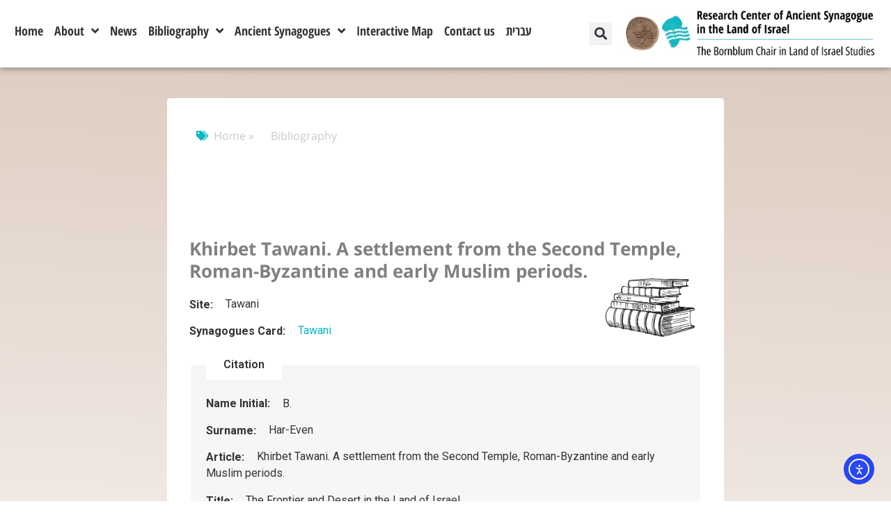

--- FILE ---
content_type: text/html; charset=UTF-8
request_url: https://synagogues.kinneret.ac.il/bibliography/khirbet-tawani-a-settlement-from-the-second-temple-roman-byzantine-and-early-muslim-periods/
body_size: 18791
content:
<!doctype html>
<html lang="en-GB">
<head>
	<meta charset="UTF-8">
	<meta name="viewport" content="width=device-width, initial-scale=1">
	<link rel="profile" href="https://gmpg.org/xfn/11">
	<meta name='robots' content='index, follow, max-image-preview:large, max-snippet:-1, max-video-preview:-1' />
	<style>img:is([sizes="auto" i], [sizes^="auto," i]) { contain-intrinsic-size: 3000px 1500px }</style>
	
	<!-- This site is optimized with the Yoast SEO plugin v26.3 - https://yoast.com/wordpress/plugins/seo/ -->
	<title>Khirbet Tawani. A settlement from the Second Temple, Roman-Byzantine and early Muslim periods. - The Bornblum Eretz Israel Synagogues Website</title>
	<link rel="canonical" href="https://synagogues.kinneret.ac.il/bibliography/khirbet-tawani-a-settlement-from-the-second-temple-roman-byzantine-and-early-muslim-periods/" />
	<meta property="og:locale" content="en_GB" />
	<meta property="og:type" content="article" />
	<meta property="og:title" content="Khirbet Tawani. A settlement from the Second Temple, Roman-Byzantine and early Muslim periods. - The Bornblum Eretz Israel Synagogues Website" />
	<meta property="og:url" content="https://synagogues.kinneret.ac.il/bibliography/khirbet-tawani-a-settlement-from-the-second-temple-roman-byzantine-and-early-muslim-periods/" />
	<meta property="og:site_name" content="The Bornblum Eretz Israel Synagogues Website" />
	<meta property="article:modified_time" content="2019-05-01T12:55:28+00:00" />
	<meta name="twitter:card" content="summary_large_image" />
	<script type="application/ld+json" class="yoast-schema-graph">{"@context":"https://schema.org","@graph":[{"@type":"WebPage","@id":"https://synagogues.kinneret.ac.il/bibliography/khirbet-tawani-a-settlement-from-the-second-temple-roman-byzantine-and-early-muslim-periods/","url":"https://synagogues.kinneret.ac.il/bibliography/khirbet-tawani-a-settlement-from-the-second-temple-roman-byzantine-and-early-muslim-periods/","name":"Khirbet Tawani. A settlement from the Second Temple, Roman-Byzantine and early Muslim periods. - The Bornblum Eretz Israel Synagogues Website","isPartOf":{"@id":"https://synagogues.kinneret.ac.il/#website"},"datePublished":"2016-01-17T10:12:18+00:00","dateModified":"2019-05-01T12:55:28+00:00","breadcrumb":{"@id":"https://synagogues.kinneret.ac.il/bibliography/khirbet-tawani-a-settlement-from-the-second-temple-roman-byzantine-and-early-muslim-periods/#breadcrumb"},"inLanguage":"en-GB","potentialAction":[{"@type":"ReadAction","target":["https://synagogues.kinneret.ac.il/bibliography/khirbet-tawani-a-settlement-from-the-second-temple-roman-byzantine-and-early-muslim-periods/"]}]},{"@type":"BreadcrumbList","@id":"https://synagogues.kinneret.ac.il/bibliography/khirbet-tawani-a-settlement-from-the-second-temple-roman-byzantine-and-early-muslim-periods/#breadcrumb","itemListElement":[{"@type":"ListItem","position":1,"name":"Home","item":"https://synagogues.kinneret.ac.il/"},{"@type":"ListItem","position":2,"name":"Khirbet Tawani. A settlement from the Second Temple, Roman-Byzantine and early Muslim periods."}]},{"@type":"WebSite","@id":"https://synagogues.kinneret.ac.il/#website","url":"https://synagogues.kinneret.ac.il/","name":"The Bornblum Eretz Israel Synagogues Website","description":"Kinneret College on the Sea of Galilee","publisher":{"@id":"https://synagogues.kinneret.ac.il/#organization"},"potentialAction":[{"@type":"SearchAction","target":{"@type":"EntryPoint","urlTemplate":"https://synagogues.kinneret.ac.il/?s={search_term_string}"},"query-input":{"@type":"PropertyValueSpecification","valueRequired":true,"valueName":"search_term_string"}}],"inLanguage":"en-GB"},{"@type":"Organization","@id":"https://synagogues.kinneret.ac.il/#organization","name":"Kinneret College on the Sea of Galilee","url":"https://synagogues.kinneret.ac.il/","logo":{"@type":"ImageObject","inLanguage":"en-GB","@id":"https://synagogues.kinneret.ac.il/#/schema/logo/image/","url":"https://synagogues.kinneret.ac.il/wp-content/uploads/2018/12/Site-Logo-new-2.jpg","contentUrl":"https://synagogues.kinneret.ac.il/wp-content/uploads/2018/12/Site-Logo-new-2.jpg","width":1120,"height":160,"caption":"Kinneret College on the Sea of Galilee"},"image":{"@id":"https://synagogues.kinneret.ac.il/#/schema/logo/image/"}}]}</script>
	<!-- / Yoast SEO plugin. -->


<link rel='dns-prefetch' href='//cdn.elementor.com' />
<link rel='dns-prefetch' href='//www.googletagmanager.com' />
<link rel='dns-prefetch' href='//fonts.googleapis.com' />
<link rel="alternate" type="application/rss+xml" title="The Bornblum Eretz Israel Synagogues Website &raquo; Feed" href="https://synagogues.kinneret.ac.il/feed/" />
<link rel="alternate" type="application/rss+xml" title="The Bornblum Eretz Israel Synagogues Website &raquo; Comments Feed" href="https://synagogues.kinneret.ac.il/comments/feed/" />
<script>
window._wpemojiSettings = {"baseUrl":"https:\/\/s.w.org\/images\/core\/emoji\/16.0.1\/72x72\/","ext":".png","svgUrl":"https:\/\/s.w.org\/images\/core\/emoji\/16.0.1\/svg\/","svgExt":".svg","source":{"concatemoji":"https:\/\/synagogues.kinneret.ac.il\/wp-includes\/js\/wp-emoji-release.min.js"}};
/*! This file is auto-generated */
!function(s,n){var o,i,e;function c(e){try{var t={supportTests:e,timestamp:(new Date).valueOf()};sessionStorage.setItem(o,JSON.stringify(t))}catch(e){}}function p(e,t,n){e.clearRect(0,0,e.canvas.width,e.canvas.height),e.fillText(t,0,0);var t=new Uint32Array(e.getImageData(0,0,e.canvas.width,e.canvas.height).data),a=(e.clearRect(0,0,e.canvas.width,e.canvas.height),e.fillText(n,0,0),new Uint32Array(e.getImageData(0,0,e.canvas.width,e.canvas.height).data));return t.every(function(e,t){return e===a[t]})}function u(e,t){e.clearRect(0,0,e.canvas.width,e.canvas.height),e.fillText(t,0,0);for(var n=e.getImageData(16,16,1,1),a=0;a<n.data.length;a++)if(0!==n.data[a])return!1;return!0}function f(e,t,n,a){switch(t){case"flag":return n(e,"\ud83c\udff3\ufe0f\u200d\u26a7\ufe0f","\ud83c\udff3\ufe0f\u200b\u26a7\ufe0f")?!1:!n(e,"\ud83c\udde8\ud83c\uddf6","\ud83c\udde8\u200b\ud83c\uddf6")&&!n(e,"\ud83c\udff4\udb40\udc67\udb40\udc62\udb40\udc65\udb40\udc6e\udb40\udc67\udb40\udc7f","\ud83c\udff4\u200b\udb40\udc67\u200b\udb40\udc62\u200b\udb40\udc65\u200b\udb40\udc6e\u200b\udb40\udc67\u200b\udb40\udc7f");case"emoji":return!a(e,"\ud83e\udedf")}return!1}function g(e,t,n,a){var r="undefined"!=typeof WorkerGlobalScope&&self instanceof WorkerGlobalScope?new OffscreenCanvas(300,150):s.createElement("canvas"),o=r.getContext("2d",{willReadFrequently:!0}),i=(o.textBaseline="top",o.font="600 32px Arial",{});return e.forEach(function(e){i[e]=t(o,e,n,a)}),i}function t(e){var t=s.createElement("script");t.src=e,t.defer=!0,s.head.appendChild(t)}"undefined"!=typeof Promise&&(o="wpEmojiSettingsSupports",i=["flag","emoji"],n.supports={everything:!0,everythingExceptFlag:!0},e=new Promise(function(e){s.addEventListener("DOMContentLoaded",e,{once:!0})}),new Promise(function(t){var n=function(){try{var e=JSON.parse(sessionStorage.getItem(o));if("object"==typeof e&&"number"==typeof e.timestamp&&(new Date).valueOf()<e.timestamp+604800&&"object"==typeof e.supportTests)return e.supportTests}catch(e){}return null}();if(!n){if("undefined"!=typeof Worker&&"undefined"!=typeof OffscreenCanvas&&"undefined"!=typeof URL&&URL.createObjectURL&&"undefined"!=typeof Blob)try{var e="postMessage("+g.toString()+"("+[JSON.stringify(i),f.toString(),p.toString(),u.toString()].join(",")+"));",a=new Blob([e],{type:"text/javascript"}),r=new Worker(URL.createObjectURL(a),{name:"wpTestEmojiSupports"});return void(r.onmessage=function(e){c(n=e.data),r.terminate(),t(n)})}catch(e){}c(n=g(i,f,p,u))}t(n)}).then(function(e){for(var t in e)n.supports[t]=e[t],n.supports.everything=n.supports.everything&&n.supports[t],"flag"!==t&&(n.supports.everythingExceptFlag=n.supports.everythingExceptFlag&&n.supports[t]);n.supports.everythingExceptFlag=n.supports.everythingExceptFlag&&!n.supports.flag,n.DOMReady=!1,n.readyCallback=function(){n.DOMReady=!0}}).then(function(){return e}).then(function(){var e;n.supports.everything||(n.readyCallback(),(e=n.source||{}).concatemoji?t(e.concatemoji):e.wpemoji&&e.twemoji&&(t(e.twemoji),t(e.wpemoji)))}))}((window,document),window._wpemojiSettings);
</script>
<style id='cf-frontend-style-inline-css'>
@font-face {
	font-family: 'Heebo-Thin';
	font-weight: 400;
	font-display: swap;
	src: url('https://synagogues.kinneret.ac.il/wp-content/uploads/2018/12/Heebo-Thin.ttf') format('truetype');
}
@font-face {
	font-family: 'Heebo-Medium';
	font-weight: 400;
	font-display: swap;
	src: url('https://synagogues.kinneret.ac.il/wp-content/uploads/2018/12/Heebo-Medium.ttf') format('truetype');
}
@font-face {
	font-family: 'Heebo-Light';
	font-weight: 400;
	font-display: swap;
	src: url('https://synagogues.kinneret.ac.il/wp-content/uploads/2018/12/Heebo-Light.ttf') format('truetype');
}
@font-face {
	font-family: 'Heebo-ExtraBold';
	font-weight: 400;
	font-display: swap;
	src: url('https://synagogues.kinneret.ac.il/wp-content/uploads/2018/12/Heebo-ExtraBold.ttf') format('truetype');
}
@font-face {
	font-family: 'Heebo-Bold';
	font-weight: 400;
	font-display: swap;
	src: url('https://synagogues.kinneret.ac.il/wp-content/uploads/2018/12/Heebo-Bold.ttf') format('truetype');
}
@font-face {
	font-family: 'Heebo-Black';
	font-weight: 400;
	font-display: swap;
	src: url('https://synagogues.kinneret.ac.il/wp-content/uploads/2018/12/Heebo-Black.ttf') format('truetype');
}
@font-face {
	font-family: 'Heebo-Regular';
	font-weight: 400;
	font-display: swap;
	src: url('https://synagogues.kinneret.ac.il/wp-content/uploads/2018/12/Heebo-Regular.ttf') format('truetype');
}
</style>
<style id='wp-emoji-styles-inline-css'>

	img.wp-smiley, img.emoji {
		display: inline !important;
		border: none !important;
		box-shadow: none !important;
		height: 1em !important;
		width: 1em !important;
		margin: 0 0.07em !important;
		vertical-align: -0.1em !important;
		background: none !important;
		padding: 0 !important;
	}
</style>
<link rel='stylesheet' id='wp-block-library-css' href='https://synagogues.kinneret.ac.il/wp-includes/css/dist/block-library/style.min.css' media='all' />
<style id='global-styles-inline-css'>
:root{--wp--preset--aspect-ratio--square: 1;--wp--preset--aspect-ratio--4-3: 4/3;--wp--preset--aspect-ratio--3-4: 3/4;--wp--preset--aspect-ratio--3-2: 3/2;--wp--preset--aspect-ratio--2-3: 2/3;--wp--preset--aspect-ratio--16-9: 16/9;--wp--preset--aspect-ratio--9-16: 9/16;--wp--preset--color--black: #000000;--wp--preset--color--cyan-bluish-gray: #abb8c3;--wp--preset--color--white: #ffffff;--wp--preset--color--pale-pink: #f78da7;--wp--preset--color--vivid-red: #cf2e2e;--wp--preset--color--luminous-vivid-orange: #ff6900;--wp--preset--color--luminous-vivid-amber: #fcb900;--wp--preset--color--light-green-cyan: #7bdcb5;--wp--preset--color--vivid-green-cyan: #00d084;--wp--preset--color--pale-cyan-blue: #8ed1fc;--wp--preset--color--vivid-cyan-blue: #0693e3;--wp--preset--color--vivid-purple: #9b51e0;--wp--preset--gradient--vivid-cyan-blue-to-vivid-purple: linear-gradient(135deg,rgba(6,147,227,1) 0%,rgb(155,81,224) 100%);--wp--preset--gradient--light-green-cyan-to-vivid-green-cyan: linear-gradient(135deg,rgb(122,220,180) 0%,rgb(0,208,130) 100%);--wp--preset--gradient--luminous-vivid-amber-to-luminous-vivid-orange: linear-gradient(135deg,rgba(252,185,0,1) 0%,rgba(255,105,0,1) 100%);--wp--preset--gradient--luminous-vivid-orange-to-vivid-red: linear-gradient(135deg,rgba(255,105,0,1) 0%,rgb(207,46,46) 100%);--wp--preset--gradient--very-light-gray-to-cyan-bluish-gray: linear-gradient(135deg,rgb(238,238,238) 0%,rgb(169,184,195) 100%);--wp--preset--gradient--cool-to-warm-spectrum: linear-gradient(135deg,rgb(74,234,220) 0%,rgb(151,120,209) 20%,rgb(207,42,186) 40%,rgb(238,44,130) 60%,rgb(251,105,98) 80%,rgb(254,248,76) 100%);--wp--preset--gradient--blush-light-purple: linear-gradient(135deg,rgb(255,206,236) 0%,rgb(152,150,240) 100%);--wp--preset--gradient--blush-bordeaux: linear-gradient(135deg,rgb(254,205,165) 0%,rgb(254,45,45) 50%,rgb(107,0,62) 100%);--wp--preset--gradient--luminous-dusk: linear-gradient(135deg,rgb(255,203,112) 0%,rgb(199,81,192) 50%,rgb(65,88,208) 100%);--wp--preset--gradient--pale-ocean: linear-gradient(135deg,rgb(255,245,203) 0%,rgb(182,227,212) 50%,rgb(51,167,181) 100%);--wp--preset--gradient--electric-grass: linear-gradient(135deg,rgb(202,248,128) 0%,rgb(113,206,126) 100%);--wp--preset--gradient--midnight: linear-gradient(135deg,rgb(2,3,129) 0%,rgb(40,116,252) 100%);--wp--preset--font-size--small: 13px;--wp--preset--font-size--medium: 20px;--wp--preset--font-size--large: 36px;--wp--preset--font-size--x-large: 42px;--wp--preset--spacing--20: 0.44rem;--wp--preset--spacing--30: 0.67rem;--wp--preset--spacing--40: 1rem;--wp--preset--spacing--50: 1.5rem;--wp--preset--spacing--60: 2.25rem;--wp--preset--spacing--70: 3.38rem;--wp--preset--spacing--80: 5.06rem;--wp--preset--shadow--natural: 6px 6px 9px rgba(0, 0, 0, 0.2);--wp--preset--shadow--deep: 12px 12px 50px rgba(0, 0, 0, 0.4);--wp--preset--shadow--sharp: 6px 6px 0px rgba(0, 0, 0, 0.2);--wp--preset--shadow--outlined: 6px 6px 0px -3px rgba(255, 255, 255, 1), 6px 6px rgba(0, 0, 0, 1);--wp--preset--shadow--crisp: 6px 6px 0px rgba(0, 0, 0, 1);}:root { --wp--style--global--content-size: 800px;--wp--style--global--wide-size: 1200px; }:where(body) { margin: 0; }.wp-site-blocks > .alignleft { float: left; margin-right: 2em; }.wp-site-blocks > .alignright { float: right; margin-left: 2em; }.wp-site-blocks > .aligncenter { justify-content: center; margin-left: auto; margin-right: auto; }:where(.wp-site-blocks) > * { margin-block-start: 24px; margin-block-end: 0; }:where(.wp-site-blocks) > :first-child { margin-block-start: 0; }:where(.wp-site-blocks) > :last-child { margin-block-end: 0; }:root { --wp--style--block-gap: 24px; }:root :where(.is-layout-flow) > :first-child{margin-block-start: 0;}:root :where(.is-layout-flow) > :last-child{margin-block-end: 0;}:root :where(.is-layout-flow) > *{margin-block-start: 24px;margin-block-end: 0;}:root :where(.is-layout-constrained) > :first-child{margin-block-start: 0;}:root :where(.is-layout-constrained) > :last-child{margin-block-end: 0;}:root :where(.is-layout-constrained) > *{margin-block-start: 24px;margin-block-end: 0;}:root :where(.is-layout-flex){gap: 24px;}:root :where(.is-layout-grid){gap: 24px;}.is-layout-flow > .alignleft{float: left;margin-inline-start: 0;margin-inline-end: 2em;}.is-layout-flow > .alignright{float: right;margin-inline-start: 2em;margin-inline-end: 0;}.is-layout-flow > .aligncenter{margin-left: auto !important;margin-right: auto !important;}.is-layout-constrained > .alignleft{float: left;margin-inline-start: 0;margin-inline-end: 2em;}.is-layout-constrained > .alignright{float: right;margin-inline-start: 2em;margin-inline-end: 0;}.is-layout-constrained > .aligncenter{margin-left: auto !important;margin-right: auto !important;}.is-layout-constrained > :where(:not(.alignleft):not(.alignright):not(.alignfull)){max-width: var(--wp--style--global--content-size);margin-left: auto !important;margin-right: auto !important;}.is-layout-constrained > .alignwide{max-width: var(--wp--style--global--wide-size);}body .is-layout-flex{display: flex;}.is-layout-flex{flex-wrap: wrap;align-items: center;}.is-layout-flex > :is(*, div){margin: 0;}body .is-layout-grid{display: grid;}.is-layout-grid > :is(*, div){margin: 0;}body{padding-top: 0px;padding-right: 0px;padding-bottom: 0px;padding-left: 0px;}a:where(:not(.wp-element-button)){text-decoration: underline;}:root :where(.wp-element-button, .wp-block-button__link){background-color: #32373c;border-width: 0;color: #fff;font-family: inherit;font-size: inherit;line-height: inherit;padding: calc(0.667em + 2px) calc(1.333em + 2px);text-decoration: none;}.has-black-color{color: var(--wp--preset--color--black) !important;}.has-cyan-bluish-gray-color{color: var(--wp--preset--color--cyan-bluish-gray) !important;}.has-white-color{color: var(--wp--preset--color--white) !important;}.has-pale-pink-color{color: var(--wp--preset--color--pale-pink) !important;}.has-vivid-red-color{color: var(--wp--preset--color--vivid-red) !important;}.has-luminous-vivid-orange-color{color: var(--wp--preset--color--luminous-vivid-orange) !important;}.has-luminous-vivid-amber-color{color: var(--wp--preset--color--luminous-vivid-amber) !important;}.has-light-green-cyan-color{color: var(--wp--preset--color--light-green-cyan) !important;}.has-vivid-green-cyan-color{color: var(--wp--preset--color--vivid-green-cyan) !important;}.has-pale-cyan-blue-color{color: var(--wp--preset--color--pale-cyan-blue) !important;}.has-vivid-cyan-blue-color{color: var(--wp--preset--color--vivid-cyan-blue) !important;}.has-vivid-purple-color{color: var(--wp--preset--color--vivid-purple) !important;}.has-black-background-color{background-color: var(--wp--preset--color--black) !important;}.has-cyan-bluish-gray-background-color{background-color: var(--wp--preset--color--cyan-bluish-gray) !important;}.has-white-background-color{background-color: var(--wp--preset--color--white) !important;}.has-pale-pink-background-color{background-color: var(--wp--preset--color--pale-pink) !important;}.has-vivid-red-background-color{background-color: var(--wp--preset--color--vivid-red) !important;}.has-luminous-vivid-orange-background-color{background-color: var(--wp--preset--color--luminous-vivid-orange) !important;}.has-luminous-vivid-amber-background-color{background-color: var(--wp--preset--color--luminous-vivid-amber) !important;}.has-light-green-cyan-background-color{background-color: var(--wp--preset--color--light-green-cyan) !important;}.has-vivid-green-cyan-background-color{background-color: var(--wp--preset--color--vivid-green-cyan) !important;}.has-pale-cyan-blue-background-color{background-color: var(--wp--preset--color--pale-cyan-blue) !important;}.has-vivid-cyan-blue-background-color{background-color: var(--wp--preset--color--vivid-cyan-blue) !important;}.has-vivid-purple-background-color{background-color: var(--wp--preset--color--vivid-purple) !important;}.has-black-border-color{border-color: var(--wp--preset--color--black) !important;}.has-cyan-bluish-gray-border-color{border-color: var(--wp--preset--color--cyan-bluish-gray) !important;}.has-white-border-color{border-color: var(--wp--preset--color--white) !important;}.has-pale-pink-border-color{border-color: var(--wp--preset--color--pale-pink) !important;}.has-vivid-red-border-color{border-color: var(--wp--preset--color--vivid-red) !important;}.has-luminous-vivid-orange-border-color{border-color: var(--wp--preset--color--luminous-vivid-orange) !important;}.has-luminous-vivid-amber-border-color{border-color: var(--wp--preset--color--luminous-vivid-amber) !important;}.has-light-green-cyan-border-color{border-color: var(--wp--preset--color--light-green-cyan) !important;}.has-vivid-green-cyan-border-color{border-color: var(--wp--preset--color--vivid-green-cyan) !important;}.has-pale-cyan-blue-border-color{border-color: var(--wp--preset--color--pale-cyan-blue) !important;}.has-vivid-cyan-blue-border-color{border-color: var(--wp--preset--color--vivid-cyan-blue) !important;}.has-vivid-purple-border-color{border-color: var(--wp--preset--color--vivid-purple) !important;}.has-vivid-cyan-blue-to-vivid-purple-gradient-background{background: var(--wp--preset--gradient--vivid-cyan-blue-to-vivid-purple) !important;}.has-light-green-cyan-to-vivid-green-cyan-gradient-background{background: var(--wp--preset--gradient--light-green-cyan-to-vivid-green-cyan) !important;}.has-luminous-vivid-amber-to-luminous-vivid-orange-gradient-background{background: var(--wp--preset--gradient--luminous-vivid-amber-to-luminous-vivid-orange) !important;}.has-luminous-vivid-orange-to-vivid-red-gradient-background{background: var(--wp--preset--gradient--luminous-vivid-orange-to-vivid-red) !important;}.has-very-light-gray-to-cyan-bluish-gray-gradient-background{background: var(--wp--preset--gradient--very-light-gray-to-cyan-bluish-gray) !important;}.has-cool-to-warm-spectrum-gradient-background{background: var(--wp--preset--gradient--cool-to-warm-spectrum) !important;}.has-blush-light-purple-gradient-background{background: var(--wp--preset--gradient--blush-light-purple) !important;}.has-blush-bordeaux-gradient-background{background: var(--wp--preset--gradient--blush-bordeaux) !important;}.has-luminous-dusk-gradient-background{background: var(--wp--preset--gradient--luminous-dusk) !important;}.has-pale-ocean-gradient-background{background: var(--wp--preset--gradient--pale-ocean) !important;}.has-electric-grass-gradient-background{background: var(--wp--preset--gradient--electric-grass) !important;}.has-midnight-gradient-background{background: var(--wp--preset--gradient--midnight) !important;}.has-small-font-size{font-size: var(--wp--preset--font-size--small) !important;}.has-medium-font-size{font-size: var(--wp--preset--font-size--medium) !important;}.has-large-font-size{font-size: var(--wp--preset--font-size--large) !important;}.has-x-large-font-size{font-size: var(--wp--preset--font-size--x-large) !important;}
:root :where(.wp-block-pullquote){font-size: 1.5em;line-height: 1.6;}
</style>
<link rel='stylesheet' id='optinforms-stylesheet-css' href='https://synagogues.kinneret.ac.il/wp-content/plugins/optin-forms/css/optinforms.css' media='all' />
<link rel='stylesheet' id='optinforms-googleFont-css' href='//fonts.googleapis.com/css?family=Droid+Serif' media='all' />
<link rel='stylesheet' id='ea11y-widget-fonts-css' href='https://synagogues.kinneret.ac.il/wp-content/plugins/pojo-accessibility/assets/build/fonts.css' media='all' />
<link rel='stylesheet' id='ea11y-skip-link-css' href='https://synagogues.kinneret.ac.il/wp-content/plugins/pojo-accessibility/assets/build/skip-link.css' media='all' />
<link rel='stylesheet' id='hello-elementor-theme-style-css' href='https://synagogues.kinneret.ac.il/wp-content/themes/hello-elementor/assets/css/theme.css' media='all' />
<link rel='stylesheet' id='hello-elementor-child-style-css' href='https://synagogues.kinneret.ac.il/wp-content/themes/hello-theme-child-master/style.css' media='all' />
<link rel='stylesheet' id='hello-elementor-css' href='https://synagogues.kinneret.ac.il/wp-content/themes/hello-elementor/assets/css/reset.css' media='all' />
<link rel='stylesheet' id='hello-elementor-header-footer-css' href='https://synagogues.kinneret.ac.il/wp-content/themes/hello-elementor/assets/css/header-footer.css' media='all' />
<link rel='stylesheet' id='elementor-frontend-css' href='https://synagogues.kinneret.ac.il/wp-content/plugins/elementor/assets/css/frontend.min.css' media='all' />
<link rel='stylesheet' id='widget-nav-menu-css' href='https://synagogues.kinneret.ac.il/wp-content/plugins/elementor-pro/assets/css/widget-nav-menu.min.css' media='all' />
<link rel='stylesheet' id='widget-theme-elements-css' href='https://synagogues.kinneret.ac.il/wp-content/plugins/elementor-pro/assets/css/widget-theme-elements.min.css' media='all' />
<link rel='stylesheet' id='elementor-icons-shared-0-css' href='https://synagogues.kinneret.ac.il/wp-content/plugins/elementor/assets/lib/font-awesome/css/fontawesome.min.css' media='all' />
<link rel='stylesheet' id='elementor-icons-fa-solid-css' href='https://synagogues.kinneret.ac.il/wp-content/plugins/elementor/assets/lib/font-awesome/css/solid.min.css' media='all' />
<link rel='stylesheet' id='widget-image-css' href='https://synagogues.kinneret.ac.il/wp-content/plugins/elementor/assets/css/widget-image.min.css' media='all' />
<link rel='stylesheet' id='widget-heading-css' href='https://synagogues.kinneret.ac.il/wp-content/plugins/elementor/assets/css/widget-heading.min.css' media='all' />
<link rel='stylesheet' id='widget-icon-list-css' href='https://synagogues.kinneret.ac.il/wp-content/plugins/elementor/assets/css/widget-icon-list.min.css' media='all' />
<link rel='stylesheet' id='widget-forms-css' href='https://synagogues.kinneret.ac.il/wp-content/plugins/elementor-pro/assets/css/widget-forms.min.css' media='all' />
<link rel='stylesheet' id='flatpickr-css' href='https://synagogues.kinneret.ac.il/wp-content/plugins/elementor/assets/lib/flatpickr/flatpickr.min.css' media='all' />
<link rel='stylesheet' id='e-shapes-css' href='https://synagogues.kinneret.ac.il/wp-content/plugins/elementor/assets/css/conditionals/shapes.min.css' media='all' />
<link rel='stylesheet' id='elementor-icons-fa-regular-css' href='https://synagogues.kinneret.ac.il/wp-content/plugins/elementor/assets/lib/font-awesome/css/regular.min.css' media='all' />
<link rel='stylesheet' id='elementor-icons-css' href='https://synagogues.kinneret.ac.il/wp-content/plugins/elementor/assets/lib/eicons/css/elementor-icons.min.css' media='all' />
<link rel='stylesheet' id='elementor-post-17414-css' href='https://synagogues.kinneret.ac.il/wp-content/uploads/elementor/css/post-17414.css' media='all' />
<link rel='stylesheet' id='elementor-pro-css' href='https://synagogues.kinneret.ac.il/wp-content/plugins/elementor-pro/assets/css/frontend.min.css' media='all' />
<link rel='stylesheet' id='font-awesome-5-all-css' href='https://synagogues.kinneret.ac.il/wp-content/plugins/elementor/assets/lib/font-awesome/css/all.min.css' media='all' />
<link rel='stylesheet' id='font-awesome-4-shim-css' href='https://synagogues.kinneret.ac.il/wp-content/plugins/elementor/assets/lib/font-awesome/css/v4-shims.min.css' media='all' />
<link rel='stylesheet' id='elementor-post-17130-css' href='https://synagogues.kinneret.ac.il/wp-content/uploads/elementor/css/post-17130.css' media='all' />
<link rel='stylesheet' id='elementor-post-17138-css' href='https://synagogues.kinneret.ac.il/wp-content/uploads/elementor/css/post-17138.css' media='all' />
<link rel='stylesheet' id='elementor-post-16256-css' href='https://synagogues.kinneret.ac.il/wp-content/uploads/elementor/css/post-16256.css' media='all' />
<link rel='stylesheet' id='fancybox-css' href='https://synagogues.kinneret.ac.il/wp-content/plugins/easy-fancybox/fancybox/1.5.4/jquery.fancybox.min.css' media='screen' />
<link rel='stylesheet' id='elementor-gf-opensanshebrew-css' href='https://fonts.googleapis.com/earlyaccess/opensanshebrew.css' media='all' />
<link rel='stylesheet' id='elementor-gf-opensanshebrewcondensed-css' href='https://fonts.googleapis.com/earlyaccess/opensanshebrewcondensed.css' media='all' />
<script src="https://synagogues.kinneret.ac.il/wp-includes/js/jquery/jquery.min.js" id="jquery-core-js"></script>
<script src="https://synagogues.kinneret.ac.il/wp-includes/js/jquery/jquery-migrate.min.js" id="jquery-migrate-js"></script>
<script src="https://synagogues.kinneret.ac.il/wp-content/plugins/lingo_custom_plugin/js/jquery.cookie.js" id="cpt-custom-jquery_cookie-js"></script>
<script src="https://synagogues.kinneret.ac.il/wp-content/plugins/lingo_custom_plugin/js/lingo-scripts.js" id="cpt-custom-script-js"></script>
<script src="https://synagogues.kinneret.ac.il/wp-content/plugins/lingo_custom_plugin/js/copyThis.js" id="copy-div-text-js"></script>
<script src="https://synagogues.kinneret.ac.il/wp-content/plugins/elementor/assets/lib/font-awesome/js/v4-shims.min.js" id="font-awesome-4-shim-js"></script>

<!-- Google tag (gtag.js) snippet added by Site Kit -->
<!-- Google Analytics snippet added by Site Kit -->
<script src="https://www.googletagmanager.com/gtag/js?id=GT-MB6D4G64" id="google_gtagjs-js" async></script>
<script id="google_gtagjs-js-after">
window.dataLayer = window.dataLayer || [];function gtag(){dataLayer.push(arguments);}
gtag("set","linker",{"domains":["synagogues.kinneret.ac.il"]});
gtag("js", new Date());
gtag("set", "developer_id.dZTNiMT", true);
gtag("config", "GT-MB6D4G64");
 window._googlesitekit = window._googlesitekit || {}; window._googlesitekit.throttledEvents = []; window._googlesitekit.gtagEvent = (name, data) => { var key = JSON.stringify( { name, data } ); if ( !! window._googlesitekit.throttledEvents[ key ] ) { return; } window._googlesitekit.throttledEvents[ key ] = true; setTimeout( () => { delete window._googlesitekit.throttledEvents[ key ]; }, 5 ); gtag( "event", name, { ...data, event_source: "site-kit" } ); };
</script>
<link rel="https://api.w.org/" href="https://synagogues.kinneret.ac.il/wp-json/" /><link rel="EditURI" type="application/rsd+xml" title="RSD" href="https://synagogues.kinneret.ac.il/xmlrpc.php?rsd" />

<link rel='shortlink' href='https://synagogues.kinneret.ac.il/?p=5762' />
<link rel="alternate" title="oEmbed (JSON)" type="application/json+oembed" href="https://synagogues.kinneret.ac.il/wp-json/oembed/1.0/embed?url=https%3A%2F%2Fsynagogues.kinneret.ac.il%2Fbibliography%2Fkhirbet-tawani-a-settlement-from-the-second-temple-roman-byzantine-and-early-muslim-periods%2F&#038;lang=en" />
<link rel="alternate" title="oEmbed (XML)" type="text/xml+oembed" href="https://synagogues.kinneret.ac.il/wp-json/oembed/1.0/embed?url=https%3A%2F%2Fsynagogues.kinneret.ac.il%2Fbibliography%2Fkhirbet-tawani-a-settlement-from-the-second-temple-roman-byzantine-and-early-muslim-periods%2F&#038;format=xml&#038;lang=en" />
<meta name="generator" content="Site Kit by Google 1.166.0" /><meta name="generator" content="Elementor 3.33.1; features: additional_custom_breakpoints; settings: css_print_method-external, google_font-enabled, font_display-auto">
			<style>
				.e-con.e-parent:nth-of-type(n+4):not(.e-lazyloaded):not(.e-no-lazyload),
				.e-con.e-parent:nth-of-type(n+4):not(.e-lazyloaded):not(.e-no-lazyload) * {
					background-image: none !important;
				}
				@media screen and (max-height: 1024px) {
					.e-con.e-parent:nth-of-type(n+3):not(.e-lazyloaded):not(.e-no-lazyload),
					.e-con.e-parent:nth-of-type(n+3):not(.e-lazyloaded):not(.e-no-lazyload) * {
						background-image: none !important;
					}
				}
				@media screen and (max-height: 640px) {
					.e-con.e-parent:nth-of-type(n+2):not(.e-lazyloaded):not(.e-no-lazyload),
					.e-con.e-parent:nth-of-type(n+2):not(.e-lazyloaded):not(.e-no-lazyload) * {
						background-image: none !important;
					}
				}
			</style>
						<meta name="theme-color" content="#FFFFFF">
			<link rel="icon" href="https://synagogues.kinneret.ac.il/wp-content/uploads/2023/05/cropped-he-32x32.png" sizes="32x32" />
<link rel="icon" href="https://synagogues.kinneret.ac.il/wp-content/uploads/2023/05/cropped-he-192x192.png" sizes="192x192" />
<link rel="apple-touch-icon" href="https://synagogues.kinneret.ac.il/wp-content/uploads/2023/05/cropped-he-180x180.png" />
<meta name="msapplication-TileImage" content="https://synagogues.kinneret.ac.il/wp-content/uploads/2023/05/cropped-he-270x270.png" />
		<style id="wp-custom-css">
			/*-----iras css ------*/
/*-----bibliography page ------*/
.category-bibliography .elementor-heading-title {
	padding-top: 4em !important;
	color: grey !important;

}

.category-bibliography-he .elementor-heading-title {
	padding-top: 4em !important;
	color: grey !important;

}

.elementor-16250 .elementor-widget-wrap a {
	color: #07B8C5;
}

.elementor-18198 .elementor-widget-wrap a {
	color: #07B8C5;
}

.bibliography-title {
	padding: 10px 40px !important;
}

.bib_items ul {
	list-style-type: none !important;
}

.nav-links a {
   background-color: rgba(0,0,0,0) !important; 
   border: none !important; 
    color: #1e70b7 !important;
}

.nav-links span {
    background-color: white !important;
 border: none !important;
    color: grey !important;
	
}

#citation {
	background-color: #F6F6F6 ;
	border: none ;
	border-radius: 4px;
	padding: 3%;
}

.category-bibliography legend {
	background-color: white;
	padding: 10px 25px;
	border-radius: 4px;
	font-weight: 600;

}

.category-bibliography-he legend {
	background-color: white;
	padding: 10px 25px;
	border-radius: 4px;
	font-weight: 600;

}

#more-info {
	background-color: #F6F6F6 ;
	border: none ;
	border-radius: 4px;
	padding: 3%;
}

/*-----map------*/

.elementor-6054 .fieldset4map {
		background-color: #F6F6F6 ;
	border: none ;
	border-radius: 4px;
}

.elementor-6054 legend {
	background-color: white !important;
	color: #955343 !important;
	padding: 10px 25px;
	border-radius: 4px;
	font-weight: 600;

}
.elementor-9649 .fieldset4map {
		background-color: #F6F6F6 ;
	border: none ;
	border-radius: 4px;
}
.elementor-9649 legend {
	background-color: white !important;
	color: #955343 !important;
	padding: 10px 25px;
	border-radius: 4px;
	font-weight: 600;

}
#chbxFeatures label {
	border: none !important;
}

#chbxFeatures p {
	display: flex;
}

/*-------single synagogue----*/

.single-synagogues legend {
	display: none !important;
}

#selected_bibliography{
	border: none !important;
}

#photos{
	border: none !important;
}

#plans {
	border: none !important;
}

#links{
	border: none !important;
}
/*-----iras css end------*/


/* General */
.maintenance_message{text-align:center;font-size:130%;}
.nav-main{background-color:#1eaae5;}
#footer{background-image: url(https://synagogues.kinneret.ac.il/wp-content/uploads/2018/08/footer-img.png);
background-repeat: no-repeat;
background-position: 80% bottom;}
.slick-slide-inner{background-color:rgba(0,0,0,0.5);padding:2px 0}

#optinforms-form3{background-image:none}
#optinforms-form3-inside{margin:0;}
/*#optinforms-form3{
	float:none;
	width:70%;
	margin:20px auto;
}*/

.bibliography-title{text-transform: capitalize;}
.nav-main .sf-menu .sub-menu li a{text-transform:capitalize}
h4.entry-title{font-size:16px}
.synagogue-images h4{text-transform:capitalize;font-size:13px}

/* OLD STYLE */
.content tr.even td {background-color: #9e857c !important;}
.searchandfilter p{
	margin-top: 1em;
	display:inline-block;
}
.searchandfilter ul{
	display:block;
}
.searchandfilter li{
	list-style: none;
	display:block;
}

#interactive_map {width: 70%; display: inline-block;}
#interactive_map_controls {width: 26%;display: inline-block;padding:0 10px;}
/* More Old Styles */

label { font-weight:bold; }
label::after{content:" ";white-space: pre;}

.thumbs-list {}
.thumbs-list dl {
    float: left;
    text-align: center;
}
.thumbs-list dt,
.thumbs-list dd {
    width: 10.5em;
    float: left;
}
.thumbs-list dt {
    margin-bottom: 4em;
}
/* vertical space between the images */
.thumbs-list dd {
margin:150px 5px 0 -10.5em;
background-color:#efefef;
}
.thumbs-list dd p {
padding: 5px;
text-align: center !important;
font-size: 12px !important;
margin: 0;
}
.thumbs-list img {
    vertical-align: bottom;
    border: 2px solid #efefef;
} 

/* Bibliography */
.bib_items li{padding:6px;}
.bib_items li:nth-child(even) {background: #fff}
.bib_items li:nth-child(even) a {color: #333}
.bib_items li:nth-child(odd) {background: #ddd}
.bib_items li:nth-child(odd) a{}

.nav-links{text-align:center;margin-top:60px}
.nav-links a,span{padding:10px;}
.nav-links a{background-color:#D4BAB3;border:1px solid #A05E4E;color:#33261B}
.nav-links span{background-color:#e8d5d0;border:1px solid #955343;color:#33261B}
.bib_items ul li a {font-size:100%;}

/* Map */
#interactive_map{vertical-align: top;border:1px solid #4D3B26;margin-bottom:10px;padding: 4px 4px 0px 4px;
background-color: #955343;}
#interactive_map_controls h3{color:#4D3B26;text-decoration:underline;margin:0;}
#interactive_map_features{margin-right:50px}
#interactive_map_features.hebMap{margin-right:0px;margin-left:50px}
#interactive_map_features label {background-color:#fff;padding:6px;margin:4px;border: 1px solid #ddd;}
#interactive_results{}
#cb_results{color:#4D3B26;}

#chbxFeatures{}
.fieldset4map {
	margin:0 0 20px 0;
	padding:8px 5px;
	border:1px solid #955343;
}
.fieldset4map legend{padding:2px 8px;margin:5px;background-color:#955343;color:#fff;}
.cb4map {margin:0 4px} 
.fieldset4map label{color:#4D3B26;}
iframe{pointer-events:auto}
.elementor-16214 .elementor-element.elementor-element-711895e iframe{pointer-events:auto}
.elementor-16427 .elementor-element.elementor-element-711895e iframe{pointer-events:auto}

.checkbox-grid {
	display: grid;
	grid-template-columns: 1fr 1fr;
	grid-auto-flow: column;
	grid-template-rows: repeat(5, auto);
	gap: 10px;
	margin-top: 10px;
}

.checkbox-item {
	display: flex;
	align-items: center;
	gap: 8px;
}
#chbxCenturies{display:none}
#chbxResults{display:none}
#cb_features_Konch,
#cb_features_CorinthianCapital,
#cb_features_DoricRomanCapital ,
#cb_features_DoricpseudoCapital ,
#cb_features_IonicCapital ,
#cb_features_LongColumnDrums ,
#cb_features_ShortColumnDrums ,

#cb_features_DoricRomanCapital,
#cb_features_DoricpseudoCapital,
#cb_features_IonicCapital,
#cb_features_LongColumnDrums,
#cb_features_ShortColumnDrums,

#cb_features_UpperGallery,
#cb_features_StoneFloor,
#cb_features_PlasterFloor,
#cb_features_TuscanCapital,
#cb_features_Zodiac,
#cb_features_RemainsfromtheEarlyRomanPeriod,
#cb_features_Benches,
#cb_features_ChancelScreen,
#cb_features_HeartShapedColumns,
#cb_features_Bima,
#cb_features_BiblicalScenes,
#cb_features_Shofar,
#cb_features_TreeOfLife,
#cb_features_Pillars,
#cb_features_RoofTiles,
#cb_features_SeatOfMoses {display:none}

label[for=cb_features_Konch],
label[for=cb_features_CorinthianCapital],
label[for=cb_features_DoricRomanCapital ],
label[for=cb_features_DoricpseudoCapital ],
label[for=cb_features_IonicCapital ],
label[for=cb_features_LongColumnDrums ],
label[for=cb_features_ShortColumnDrums ],

label[for=cb_features_DoricRomanCapital],
label[for=cb_features_DoricpseudoCapital],
label[for=cb_features_IonicCapital],
label[for=cb_features_LongColumnDrums],
label[for=cb_features_ShortColumnDrums],

label[for=cb_features_UpperGallery],
label[for=cb_features_StoneFloor],
label[for=cb_features_PlasterFloor],
label[for=cb_features_TuscanCapital],
label[for=cb_features_Zodiac],
label[for=cb_features_RemainsfromtheEarlyRomanPeriod],
label[for=cb_features_Benches],
label[for=cb_features_ChancelScreen],
label[for=cb_features_HeartShapedColumns],
label[for=cb_features_Bima],
label[for=cb_features_BiblicalScenes],
label[for=cb_features_Shofar],
label[for=cb_features_TreeOfLife],
label[for=cb_features_Pillars],
label[for=cb_features_RoofTiles],
label[for=cb_features_SeatOfMoses] { display:none }

label[for=cb_features_Konch]+br,
label[for=cb_features_CorinthianCapital]+br,
label[for=cb_features_DoricRomanCapital ]+br,
label[for=cb_features_DoricpseudoCapital ]+br,
label[for=cb_features_IonicCapital ]+br,
label[for=cb_features_LongColumnDrums ]+br,
label[for=cb_features_ShortColumnDrums ]+br,

label[for=cb_features_DoricRomanCapital]+br,
label[for=cb_features_DoricpseudoCapital]+br,
label[for=cb_features_IonicCapital]+br,
label[for=cb_features_LongColumnDrums]+br,
label[for=cb_features_ShortColumnDrums]+br,

label[for=cb_features_UpperGallery]+br,
label[for=cb_features_StoneFloor]+br,
label[for=cb_features_PlasterFloor]+br,
label[for=cb_features_TuscanCapital]+br,
label[for=cb_features_Zodiac]+br,
label[for=cb_features_RemainsfromtheEarlyRomanPeriod]+br,
label[for=cb_features_Benches]+br,
label[for=cb_features_ChancelScreen]+br,
label[for=cb_features_HeartShapedColumns]+br,
label[for=cb_features_Bima]+br,
label[for=cb_features_BiblicalScenes]+br,
label[for=cb_features_Shofar]+br,
label[for=cb_features_TreeOfLife]+br,
label[for=cb_features_Pillars]+br,
label[for=cb_features_RoofTiles]+br, 
label[for=cb_features_SeatOfMoses]+br { display:none }

/* Synagogue Page */

#synagogue_bibliography legend {
	display:block !important;
	font-weight:bold;
	color:var(--e-global-color-accent);
	margin:0 10px;
	padding:0 6px;
	font-size:20px;
}
#synagogue_bibliography {
	border:2px var(--e-global-color-text) dashed;
	padding:10px;
	color:gray;
}
/* CSS for Copy Button with Icon */

.copyButton, .copyButton:visited {
    background-color: #fff;
    color: var(--e-global-color-f6240d3);
    border: 1px var(--e-global-color-f6240d3) solid;
	border-radius:6px;
    margin: 6px 2px;
	font-size:14px;
	cursor: pointer;
    display: inline-flex;
    align-items: center;
    gap: 5px;
}
.copyButton:hover, .copyButton:active {
    background-color: var(--e-global-color-text);
    color: var(--e-global-color-f6240d3);
}
.copy-success {
	color:green;
}

.copyButton:disabled {
    background: #4caf50;
    cursor: not-allowed;
}

.copyButton .fa-copy,
.copyButton .fa-check {
    margin-right: 5px;
}
.copy-icon {
    font-size: 12px;
}

.copy-success,
.copy-error {
    display: none;
    padding: 10px;
    border-radius: 4px;
    margin-top: 10px;
    font-weight: bold;
}

.copy-success {
    background: #d4edda;
    color: #155724;
    border: 1px solid #c3e6cb;
}

.copy-error {
    background: #f8d7da;
    color: #721c24;
    border: 1px solid #f5c6cb;
}

		</style>
		</head>
<body class="wp-singular bibliography-template-default single single-bibliography postid-5762 wp-custom-logo wp-embed-responsive wp-theme-hello-elementor wp-child-theme-hello-theme-child-master ally-default hello-elementor-default elementor-default elementor-kit-17414 elementor-page-16256">

		<script>
			const onSkipLinkClick = () => {
				const htmlElement = document.querySelector('html');

				htmlElement.style['scroll-behavior'] = 'smooth';

				setTimeout( () => htmlElement.style['scroll-behavior'] = null, 1000 );
			}
			document.addEventListener("DOMContentLoaded", () => {
				if (!document.querySelector('#content')) {
					document.querySelector('.ea11y-skip-to-content-link').remove();
				}
			});
		</script>
		<nav aria-label="Skip to content navigation">
			<a class="ea11y-skip-to-content-link"
				href="#content"
				tabindex="1"
				onclick="onSkipLinkClick()"
			>
				Skip to content
				<svg width="24" height="24" viewBox="0 0 24 24" fill="none" role="presentation">
					<path d="M18 6V12C18 12.7956 17.6839 13.5587 17.1213 14.1213C16.5587 14.6839 15.7956 15 15 15H5M5 15L9 11M5 15L9 19"
								stroke="black"
								stroke-width="1.5"
								stroke-linecap="round"
								stroke-linejoin="round"
					/>
				</svg>
			</a>
			<div class="ea11y-skip-to-content-backdrop"></div>
		</nav>

		

		<div data-elementor-type="header" data-elementor-id="17130" class="elementor elementor-17130 elementor-location-header" data-elementor-post-type="elementor_library">
					<section class="elementor-section elementor-top-section elementor-element elementor-element-0410c15 main-header-bar elementor-section-full_width elementor-section-stretched cpel-lv--yes elementor-section-height-default elementor-section-height-default" data-id="0410c15" data-element_type="section" data-settings="{&quot;background_background&quot;:&quot;classic&quot;,&quot;stretch_section&quot;:&quot;section-stretched&quot;}">
							<div class="elementor-background-overlay"></div>
							<div class="elementor-container elementor-column-gap-default">
					<div class="elementor-column elementor-col-100 elementor-top-column elementor-element elementor-element-a42d826" data-id="a42d826" data-element_type="column">
			<div class="elementor-widget-wrap elementor-element-populated">
						<section class="elementor-section elementor-inner-section elementor-element elementor-element-2c26f05 elementor-section-boxed elementor-section-height-default elementor-section-height-default" data-id="2c26f05" data-element_type="section">
						<div class="elementor-container elementor-column-gap-default">
					<div class="elementor-column elementor-col-33 elementor-inner-column elementor-element elementor-element-ef0994b" data-id="ef0994b" data-element_type="column">
			<div class="elementor-widget-wrap elementor-element-populated">
						<div class="elementor-element elementor-element-a6aef17 elementor-nav-menu__align-start elementor-nav-menu__text-align-center main-header-menu elementor-widget__width-initial elementor-nav-menu--stretch elementor-nav-menu--dropdown-tablet elementor-nav-menu--toggle elementor-nav-menu--burger elementor-widget elementor-widget-nav-menu" data-id="a6aef17" data-element_type="widget" data-settings="{&quot;submenu_icon&quot;:{&quot;value&quot;:&quot;&lt;i class=\&quot;fas fa-angle-down\&quot;&gt;&lt;\/i&gt;&quot;,&quot;library&quot;:&quot;fa-solid&quot;},&quot;full_width&quot;:&quot;stretch&quot;,&quot;layout&quot;:&quot;horizontal&quot;,&quot;toggle&quot;:&quot;burger&quot;}" data-widget_type="nav-menu.default">
				<div class="elementor-widget-container">
								<nav aria-label="Menu" class="elementor-nav-menu--main elementor-nav-menu__container elementor-nav-menu--layout-horizontal e--pointer-underline e--animation-fade">
				<ul id="menu-1-a6aef17" class="elementor-nav-menu"><li class="menu-item menu-item-type-custom menu-item-object-custom menu-item-672"><a href="/" class="elementor-item">Home</a></li>
<li class="menu-item menu-item-type-post_type menu-item-object-page menu-item-has-children menu-item-15034"><a href="https://synagogues.kinneret.ac.il/about/" class="elementor-item">About</a>
<ul class="sub-menu elementor-nav-menu--dropdown">
	<li class="menu-item menu-item-type-custom menu-item-object-custom menu-item-21843"><a href="https://synagogues.kinneret.ac.il/about/#pat" class="elementor-sub-item elementor-item-anchor">Note of the Academic Committee</a></li>
	<li class="menu-item menu-item-type-custom menu-item-object-custom menu-item-19774"><a href="https://synagogues.kinneret.ac.il/about/#bert" class="elementor-sub-item elementor-item-anchor">Bert Bornblum</a></li>
	<li class="menu-item menu-item-type-post_type menu-item-object-page menu-item-privacy-policy menu-item-625"><a rel="privacy-policy" href="https://synagogues.kinneret.ac.il/copyrights/" class="elementor-sub-item">Copyright</a></li>
</ul>
</li>
<li class="menu-item menu-item-type-post_type menu-item-object-page menu-item-20045"><a href="https://synagogues.kinneret.ac.il/ancient-synagogues-news/" class="elementor-item">News</a></li>
<li class="menu-item menu-item-type-taxonomy menu-item-object-category current-bibliography-ancestor current-menu-parent current-bibliography-parent menu-item-has-children menu-item-1624"><a href="https://synagogues.kinneret.ac.il/category/bibliography/" class="elementor-item">Bibliography</a>
<ul class="sub-menu elementor-nav-menu--dropdown">
	<li class="menu-item menu-item-type-custom menu-item-object-custom menu-item-16412"><a href="/category/bibliography/?pyear=2025" class="elementor-sub-item">New Bibliography 2025</a></li>
	<li class="menu-item menu-item-type-custom menu-item-object-custom menu-item-21693"><a href="https://synagogues.kinneret.ac.il/category/bibliography/?pyear=2024" class="elementor-sub-item">New Bibliography 2024</a></li>
	<li class="menu-item menu-item-type-custom menu-item-object-custom menu-item-20402"><a href="/category/bibliography/?pyear=2023" class="elementor-sub-item">New Bibliography 2023</a></li>
	<li class="menu-item menu-item-type-custom menu-item-object-custom menu-item-11992"><a href="/category/bibliography/?pyear=2022" class="elementor-sub-item">New Bibliography 2022</a></li>
	<li class="menu-item menu-item-type-custom menu-item-object-custom menu-item-18997"><a href="/category/bibliography/?pyear=2021" class="elementor-sub-item">New Bibliography 2021</a></li>
	<li class="menu-item menu-item-type-custom menu-item-object-custom menu-item-8429"><a href="/category/bibliography/?pyear=2020" class="elementor-sub-item">New Bibliography 2020</a></li>
</ul>
</li>
<li class="menu-item menu-item-type-custom menu-item-object-custom menu-item-has-children menu-item-5889"><a href="#" class="elementor-item elementor-item-anchor">Ancient Synagogues</a>
<ul class="sub-menu elementor-nav-menu--dropdown">
	<li class="menu-item menu-item-type-post_type menu-item-object-page menu-item-20246"><a href="https://synagogues.kinneret.ac.il/excavated-ancient-synagogues/" class="elementor-sub-item">Excavated Ancient Synagogues</a></li>
	<li class="menu-item menu-item-type-post_type menu-item-object-page menu-item-20273"><a href="https://synagogues.kinneret.ac.il/unexcavated-ancient-synagogues/" class="elementor-sub-item">Unexcavated Ancient Synagogues</a></li>
	<li class="menu-item menu-item-type-post_type menu-item-object-page menu-item-22533"><a href="https://synagogues.kinneret.ac.il/in-doubt-ancient-synagogues/" class="elementor-sub-item">In Doubt Ancient Synagogues</a></li>
	<li class="menu-item menu-item-type-post_type menu-item-object-page menu-item-5573"><a href="https://synagogues.kinneret.ac.il/excavated-synagogues/distribution-maps-of-ancient-synagogues/" class="elementor-sub-item">Distribution Maps</a></li>
</ul>
</li>
<li class="menu-item menu-item-type-post_type menu-item-object-page menu-item-6057"><a href="https://synagogues.kinneret.ac.il/excavated-synagogues/synagogues-interactive-map/" class="elementor-item">Interactive Map</a></li>
<li class="menu-item menu-item-type-post_type menu-item-object-page menu-item-674"><a href="https://synagogues.kinneret.ac.il/contact/" class="elementor-item">Contact us</a></li>
<li class="lang-item lang-item-330 lang-item-he no-translation lang-item-first menu-item menu-item-type-custom menu-item-object-custom menu-item-16311-he"><a href="https://synagogues.kinneret.ac.il/he/homepage-he/" hreflang="he-IL" lang="he-IL" class="elementor-item">עברית</a></li>
</ul>			</nav>
					<div class="elementor-menu-toggle" role="button" tabindex="0" aria-label="Menu Toggle" aria-expanded="false">
			<i aria-hidden="true" role="presentation" class="elementor-menu-toggle__icon--open eicon-menu-bar"></i><i aria-hidden="true" role="presentation" class="elementor-menu-toggle__icon--close eicon-close"></i>			<span class="elementor-screen-only">Menu</span>
		</div>
					<nav class="elementor-nav-menu--dropdown elementor-nav-menu__container" aria-hidden="true">
				<ul id="menu-2-a6aef17" class="elementor-nav-menu"><li class="menu-item menu-item-type-custom menu-item-object-custom menu-item-672"><a href="/" class="elementor-item" tabindex="-1">Home</a></li>
<li class="menu-item menu-item-type-post_type menu-item-object-page menu-item-has-children menu-item-15034"><a href="https://synagogues.kinneret.ac.il/about/" class="elementor-item" tabindex="-1">About</a>
<ul class="sub-menu elementor-nav-menu--dropdown">
	<li class="menu-item menu-item-type-custom menu-item-object-custom menu-item-21843"><a href="https://synagogues.kinneret.ac.il/about/#pat" class="elementor-sub-item elementor-item-anchor" tabindex="-1">Note of the Academic Committee</a></li>
	<li class="menu-item menu-item-type-custom menu-item-object-custom menu-item-19774"><a href="https://synagogues.kinneret.ac.il/about/#bert" class="elementor-sub-item elementor-item-anchor" tabindex="-1">Bert Bornblum</a></li>
	<li class="menu-item menu-item-type-post_type menu-item-object-page menu-item-privacy-policy menu-item-625"><a rel="privacy-policy" href="https://synagogues.kinneret.ac.il/copyrights/" class="elementor-sub-item" tabindex="-1">Copyright</a></li>
</ul>
</li>
<li class="menu-item menu-item-type-post_type menu-item-object-page menu-item-20045"><a href="https://synagogues.kinneret.ac.il/ancient-synagogues-news/" class="elementor-item" tabindex="-1">News</a></li>
<li class="menu-item menu-item-type-taxonomy menu-item-object-category current-bibliography-ancestor current-menu-parent current-bibliography-parent menu-item-has-children menu-item-1624"><a href="https://synagogues.kinneret.ac.il/category/bibliography/" class="elementor-item" tabindex="-1">Bibliography</a>
<ul class="sub-menu elementor-nav-menu--dropdown">
	<li class="menu-item menu-item-type-custom menu-item-object-custom menu-item-16412"><a href="/category/bibliography/?pyear=2025" class="elementor-sub-item" tabindex="-1">New Bibliography 2025</a></li>
	<li class="menu-item menu-item-type-custom menu-item-object-custom menu-item-21693"><a href="https://synagogues.kinneret.ac.il/category/bibliography/?pyear=2024" class="elementor-sub-item" tabindex="-1">New Bibliography 2024</a></li>
	<li class="menu-item menu-item-type-custom menu-item-object-custom menu-item-20402"><a href="/category/bibliography/?pyear=2023" class="elementor-sub-item" tabindex="-1">New Bibliography 2023</a></li>
	<li class="menu-item menu-item-type-custom menu-item-object-custom menu-item-11992"><a href="/category/bibliography/?pyear=2022" class="elementor-sub-item" tabindex="-1">New Bibliography 2022</a></li>
	<li class="menu-item menu-item-type-custom menu-item-object-custom menu-item-18997"><a href="/category/bibliography/?pyear=2021" class="elementor-sub-item" tabindex="-1">New Bibliography 2021</a></li>
	<li class="menu-item menu-item-type-custom menu-item-object-custom menu-item-8429"><a href="/category/bibliography/?pyear=2020" class="elementor-sub-item" tabindex="-1">New Bibliography 2020</a></li>
</ul>
</li>
<li class="menu-item menu-item-type-custom menu-item-object-custom menu-item-has-children menu-item-5889"><a href="#" class="elementor-item elementor-item-anchor" tabindex="-1">Ancient Synagogues</a>
<ul class="sub-menu elementor-nav-menu--dropdown">
	<li class="menu-item menu-item-type-post_type menu-item-object-page menu-item-20246"><a href="https://synagogues.kinneret.ac.il/excavated-ancient-synagogues/" class="elementor-sub-item" tabindex="-1">Excavated Ancient Synagogues</a></li>
	<li class="menu-item menu-item-type-post_type menu-item-object-page menu-item-20273"><a href="https://synagogues.kinneret.ac.il/unexcavated-ancient-synagogues/" class="elementor-sub-item" tabindex="-1">Unexcavated Ancient Synagogues</a></li>
	<li class="menu-item menu-item-type-post_type menu-item-object-page menu-item-22533"><a href="https://synagogues.kinneret.ac.il/in-doubt-ancient-synagogues/" class="elementor-sub-item" tabindex="-1">In Doubt Ancient Synagogues</a></li>
	<li class="menu-item menu-item-type-post_type menu-item-object-page menu-item-5573"><a href="https://synagogues.kinneret.ac.il/excavated-synagogues/distribution-maps-of-ancient-synagogues/" class="elementor-sub-item" tabindex="-1">Distribution Maps</a></li>
</ul>
</li>
<li class="menu-item menu-item-type-post_type menu-item-object-page menu-item-6057"><a href="https://synagogues.kinneret.ac.il/excavated-synagogues/synagogues-interactive-map/" class="elementor-item" tabindex="-1">Interactive Map</a></li>
<li class="menu-item menu-item-type-post_type menu-item-object-page menu-item-674"><a href="https://synagogues.kinneret.ac.il/contact/" class="elementor-item" tabindex="-1">Contact us</a></li>
<li class="lang-item lang-item-330 lang-item-he no-translation lang-item-first menu-item menu-item-type-custom menu-item-object-custom menu-item-16311-he"><a href="https://synagogues.kinneret.ac.il/he/homepage-he/" hreflang="he-IL" lang="he-IL" class="elementor-item" tabindex="-1">עברית</a></li>
</ul>			</nav>
						</div>
				</div>
					</div>
		</div>
				<div class="elementor-column elementor-col-33 elementor-inner-column elementor-element elementor-element-fd35979" data-id="fd35979" data-element_type="column">
			<div class="elementor-widget-wrap elementor-element-populated">
						<div class="elementor-element elementor-element-8f941b0 elementor-widget__width-initial elementor-widget elementor-widget-html" data-id="8f941b0" data-element_type="widget" data-widget_type="html.default">
				<div class="elementor-widget-container">
					<script id="mcjs">!function(c,h,i,m,p){m=c.createElement(h),p=c.getElementsByTagName(h)[0],m.async=1,m.src=i,p.parentNode.insertBefore(m,p)}(document,"script","https://chimpstatic.com/mcjs-connected/js/users/4c490a38adb7c352d02c6e34f/f338564eb893d4f070f3897cd.js");</script>				</div>
				</div>
				<div class="elementor-element elementor-element-55cbe11 elementor-search-form--skin-full_screen elementor-widget__width-initial elementor-widget elementor-widget-search-form" data-id="55cbe11" data-element_type="widget" data-settings="{&quot;skin&quot;:&quot;full_screen&quot;}" data-widget_type="search-form.default">
				<div class="elementor-widget-container">
							<search role="search">
			<form class="elementor-search-form" action="https://synagogues.kinneret.ac.il/" method="get">
												<div class="elementor-search-form__toggle" tabindex="0" role="button">
					<i aria-hidden="true" class="fas fa-search"></i>					<span class="elementor-screen-only">Search</span>
				</div>
								<div class="elementor-search-form__container">
					<label class="elementor-screen-only" for="elementor-search-form-55cbe11">Search</label>

					
					<input id="elementor-search-form-55cbe11" placeholder="Search..." class="elementor-search-form__input" type="search" name="s" value="">
					
					
										<div class="dialog-lightbox-close-button dialog-close-button" role="button" tabindex="0">
						<i aria-hidden="true" class="eicon-close"></i>						<span class="elementor-screen-only">Close this search box.</span>
					</div>
									</div>
			</form>
		</search>
						</div>
				</div>
					</div>
		</div>
				<div class="elementor-column elementor-col-33 elementor-inner-column elementor-element elementor-element-411eb6b" data-id="411eb6b" data-element_type="column">
			<div class="elementor-widget-wrap elementor-element-populated">
						<div class="elementor-element elementor-element-388c050 elementor-widget__width-initial elementor-widget elementor-widget-theme-site-logo elementor-widget-image" data-id="388c050" data-element_type="widget" data-widget_type="theme-site-logo.default">
				<div class="elementor-widget-container">
											<a href="https://synagogues.kinneret.ac.il">
			<img width="460" height="90" src="https://synagogues.kinneret.ac.il/wp-content/uploads/2020/06/eng2.webp" class="attachment-full size-full wp-image-20752" alt="" srcset="https://synagogues.kinneret.ac.il/wp-content/uploads/2020/06/eng2.webp 460w, https://synagogues.kinneret.ac.il/wp-content/uploads/2020/06/eng2-300x59.webp 300w" sizes="(max-width: 460px) 100vw, 460px" />				</a>
											</div>
				</div>
					</div>
		</div>
					</div>
		</section>
					</div>
		</div>
					</div>
		</section>
				</div>
				<div data-elementor-type="single" data-elementor-id="16256" class="elementor elementor-16256 elementor-location-single post-5762 bibliography type-bibliography status-publish hentry category-bibliography tag-tawani" data-elementor-post-type="elementor_library">
					<section class="elementor-section elementor-top-section elementor-element elementor-element-b515e8e elementor-section-boxed elementor-section-height-default elementor-section-height-default" data-id="b515e8e" data-element_type="section" data-settings="{&quot;background_background&quot;:&quot;classic&quot;}">
						<div class="elementor-container elementor-column-gap-default">
					<div class="elementor-column elementor-col-100 elementor-top-column elementor-element elementor-element-74fe56d" data-id="74fe56d" data-element_type="column" data-settings="{&quot;background_background&quot;:&quot;classic&quot;}">
			<div class="elementor-widget-wrap elementor-element-populated">
						<div class="elementor-element elementor-element-bb67a9e elementor-widget elementor-widget-post-info" data-id="bb67a9e" data-element_type="widget" data-widget_type="post-info.default">
				<div class="elementor-widget-container">
							<ul class="elementor-inline-items elementor-icon-list-items elementor-post-info">
								<li class="elementor-icon-list-item elementor-repeater-item-3312eaa elementor-inline-item" itemprop="about">
										<span class="elementor-icon-list-icon">
								<i aria-hidden="true" class="fas fa-tags"></i>							</span>
									<span class="elementor-icon-list-text elementor-post-info__item elementor-post-info__item--type-terms">
							<span class="elementor-post-info__item-prefix">Home &raquo; </span>
										<span class="elementor-post-info__terms-list">
				<a href="https://synagogues.kinneret.ac.il/category/bibliography/" class="elementor-post-info__terms-list-item">Bibliography</a>				</span>
					</span>
								</li>
				</ul>
						</div>
				</div>
				<div class="elementor-element elementor-element-1852958 elementor-absolute elementor-widget elementor-widget-image" data-id="1852958" data-element_type="widget" data-settings="{&quot;_position&quot;:&quot;absolute&quot;}" data-widget_type="image.default">
				<div class="elementor-widget-container">
															<img width="300" height="197" src="https://synagogues.kinneret.ac.il/wp-content/uploads/2018/12/books-1.png" class="attachment-full size-full wp-image-20136" alt="" />															</div>
				</div>
				<div class="elementor-element elementor-element-382366f elementor-widget elementor-widget-theme-post-title elementor-page-title elementor-widget-heading" data-id="382366f" data-element_type="widget" data-widget_type="theme-post-title.default">
				<div class="elementor-widget-container">
					<h1 class="elementor-heading-title elementor-size-default">Khirbet Tawani. A settlement from the Second Temple, Roman-Byzantine and early Muslim periods.</h1>				</div>
				</div>
				<div class="elementor-element elementor-element-dbba997 elementor-widget elementor-widget-shortcode" data-id="dbba997" data-element_type="widget" data-widget_type="shortcode.default">
				<div class="elementor-widget-container">
					<p><label for="site" class="">Site: </label><span id="site" class="">Tawani</span></p><p><label for="synagogues_card" class="">Synagogues Card:</label> <span id="synagogues_card" class=""><a href="/synagogues/tawani/">Tawani</a></span></p><fieldset id="citation"><legend for="citation">Citation</legend><p><label for="name_initial" class="">Name Initial: </label><span id="name_initial" class="">B.</span></p><p><label for="surname" class="">Surname: </label><span id="surname" class="">Har-Even</span></p><p><label for="article" class="">Article: </label><span id="article" class="">Khirbet Tawani. A settlement from the Second Temple, Roman-Byzantine and early Muslim periods.</span></p><p><label for="title" class="">Title: </label><span id="title" class="">The Frontier and Desert in the Land of Israel</span></p><p><label for="volume" class="">Volume: </label><span id="volume" class="">7</span></p><p><label for="year_of_publishing" class="">Year Of Publishing: </label><span id="year_of_publishing" class="">2012</span></p><p><label for="pages" class="">Pages: </label><span id="pages" class="">15-29</span></p><p><label for="bibtype" class="">Type: </label><span id="bibtype" class="">Journal</span></p><label>Full Citation:</label><div style="border:1px #1eaae5 dashed;padding:15px;margin:10px;background-color:#efefef;color:#3C2820;direction:ltr;">Har-Even, B.  "Khirbet Tawani. A settlement from the Second Temple, Roman-Byzantine and early Muslim periods."  <i>The Frontier and Desert in the Land of Israel</i> 7, 2012: 15-29, (Hebrew).</div></fieldset><fieldset id="more-info"><legend for="more-info">More Info</legend><p><label for="language" class="">Language: </label><span id="language" class="">Hebrew</span></p><p><label class="" for="link_file">URL: </label>
	<span id="link_file" class=""><a href="http://www.atarsusya.co.il/pics/files/%D7%94%D7%A8%20%D7%90%D7%91%D7%9F2.pdf" target="_blank">http://www.atarsusya.co.il/pics/files/%D7%94%D7%A8%20%D7%90%D7%91%D7%9F2.pdf</a></span></p></fieldset>		<div class="elementor-shortcode"></div>
						</div>
				</div>
					</div>
		</div>
					</div>
		</section>
				</div>
				<div data-elementor-type="footer" data-elementor-id="17138" class="elementor elementor-17138 elementor-location-footer" data-elementor-post-type="elementor_library">
					<section class="elementor-section elementor-top-section elementor-element elementor-element-df796ab elementor-section-boxed elementor-section-height-default elementor-section-height-default" data-id="df796ab" data-element_type="section" data-settings="{&quot;background_background&quot;:&quot;classic&quot;,&quot;shape_divider_top&quot;:&quot;split&quot;}">
					<div class="elementor-shape elementor-shape-top" aria-hidden="true" data-negative="false">
			<svg xmlns="http://www.w3.org/2000/svg" viewBox="0 0 1000 20" preserveAspectRatio="none">
	<path class="elementor-shape-fill" d="M0,0v3c0,0,393.8,0,483.4,0c9.2,0,16.6,7.4,16.6,16.6c0-9.1,7.4-16.6,16.6-16.6C606.2,3,1000,3,1000,3V0H0z"/>
</svg>		</div>
					<div class="elementor-container elementor-column-gap-default">
					<div class="elementor-column elementor-col-25 elementor-top-column elementor-element elementor-element-9605e77" data-id="9605e77" data-element_type="column">
			<div class="elementor-widget-wrap elementor-element-populated">
						<div class="elementor-element elementor-element-6b838b3 elementor-widget elementor-widget-heading" data-id="6b838b3" data-element_type="widget" data-widget_type="heading.default">
				<div class="elementor-widget-container">
					<h2 class="elementor-heading-title elementor-size-default">About</h2>				</div>
				</div>
				<div class="elementor-element elementor-element-db5e044 elementor-icon-list--layout-traditional elementor-list-item-link-full_width elementor-widget elementor-widget-icon-list" data-id="db5e044" data-element_type="widget" data-widget_type="icon-list.default">
				<div class="elementor-widget-container">
							<ul class="elementor-icon-list-items">
							<li class="elementor-icon-list-item">
											<a href="http://synagogues.kinneret.ac.il/about/">

											<span class="elementor-icon-list-text">About The Project</span>
											</a>
									</li>
								<li class="elementor-icon-list-item">
											<a href="http://synagogues.kinneret.ac.il/about/#bert">

											<span class="elementor-icon-list-text">Bert Bornblum</span>
											</a>
									</li>
								<li class="elementor-icon-list-item">
											<a href="http://synagogues.kinneret.ac.il/category/news/">

											<span class="elementor-icon-list-text">News and updates</span>
											</a>
									</li>
								<li class="elementor-icon-list-item">
											<a href="http://synagogues.kinneret.ac.il/copyrights/">

											<span class="elementor-icon-list-text">Copyright</span>
											</a>
									</li>
						</ul>
						</div>
				</div>
					</div>
		</div>
				<div class="elementor-column elementor-col-25 elementor-top-column elementor-element elementor-element-beaf848" data-id="beaf848" data-element_type="column">
			<div class="elementor-widget-wrap elementor-element-populated">
						<div class="elementor-element elementor-element-b62e017 elementor-widget elementor-widget-heading" data-id="b62e017" data-element_type="widget" data-widget_type="heading.default">
				<div class="elementor-widget-container">
					<h2 class="elementor-heading-title elementor-size-default">Bibliography</h2>				</div>
				</div>
				<div class="elementor-element elementor-element-e7879fd elementor-icon-list--layout-traditional elementor-list-item-link-full_width elementor-widget elementor-widget-icon-list" data-id="e7879fd" data-element_type="widget" data-widget_type="icon-list.default">
				<div class="elementor-widget-container">
							<ul class="elementor-icon-list-items">
							<li class="elementor-icon-list-item">
											<a href="http://synagogues.kinneret.ac.il/category/bibliography/?pyear=2025">

											<span class="elementor-icon-list-text">Year 2025</span>
											</a>
									</li>
								<li class="elementor-icon-list-item">
											<a href="https://synagogues.kinneret.ac.il/category/bibliography/?pyear=2024">

											<span class="elementor-icon-list-text">Year 2024</span>
											</a>
									</li>
								<li class="elementor-icon-list-item">
											<a href="http://synagogues.kinneret.ac.il/category/bibliography/?pyear=2023">

											<span class="elementor-icon-list-text">Year 2023</span>
											</a>
									</li>
								<li class="elementor-icon-list-item">
											<a href="http://synagogues.kinneret.ac.il/category/bibliography/?pyear=2022">

											<span class="elementor-icon-list-text">Year 2022</span>
											</a>
									</li>
								<li class="elementor-icon-list-item">
											<a href="http://synagogues.kinneret.ac.il/category/bibliography/?pyear=2021">

											<span class="elementor-icon-list-text">Year 2021</span>
											</a>
									</li>
								<li class="elementor-icon-list-item">
											<a href="http://synagogues.kinneret.ac.il/category/bibliography/?pyear=2020">

											<span class="elementor-icon-list-text">Year 2020</span>
											</a>
									</li>
						</ul>
						</div>
				</div>
					</div>
		</div>
				<div class="elementor-column elementor-col-25 elementor-top-column elementor-element elementor-element-e2bbec5" data-id="e2bbec5" data-element_type="column">
			<div class="elementor-widget-wrap">
							</div>
		</div>
				<div class="elementor-column elementor-col-25 elementor-top-column elementor-element elementor-element-4a4728c" data-id="4a4728c" data-element_type="column">
			<div class="elementor-widget-wrap elementor-element-populated">
						<div class="elementor-element elementor-element-1c69321 elementor-widget elementor-widget-heading" data-id="1c69321" data-element_type="widget" data-widget_type="heading.default">
				<div class="elementor-widget-container">
					<h2 class="elementor-heading-title elementor-size-default">Subscribe to our newsletter:</h2>				</div>
				</div>
				<div class="elementor-element elementor-element-18ea58d elementor-button-align-stretch elementor-widget elementor-widget-form" data-id="18ea58d" data-element_type="widget" data-settings="{&quot;step_next_label&quot;:&quot;Next&quot;,&quot;step_previous_label&quot;:&quot;Previous&quot;,&quot;button_width&quot;:&quot;100&quot;,&quot;step_type&quot;:&quot;number_text&quot;,&quot;step_icon_shape&quot;:&quot;circle&quot;}" data-widget_type="form.default">
				<div class="elementor-widget-container">
							<form class="elementor-form" method="post" name="New Form">
			<input type="hidden" name="post_id" value="17138"/>
			<input type="hidden" name="form_id" value="18ea58d"/>
			<input type="hidden" name="referer_title" value="Jewish Art in its Late Antique Context: An Introductory Essay - The Bornblum Eretz Israel Synagogues Website" />

							<input type="hidden" name="queried_id" value="6406"/>
			
			<div class="elementor-form-fields-wrapper elementor-labels-">
								<div class="elementor-field-type-text elementor-field-group elementor-column elementor-field-group-name elementor-col-100 elementor-field-required">
												<label for="form-field-name" class="elementor-field-label elementor-screen-only">
								Name							</label>
														<input size="1" type="text" name="form_fields[name]" id="form-field-name" class="elementor-field elementor-size-sm  elementor-field-textual" placeholder="Name" required="required" aria-required="true">
											</div>
								<div class="elementor-field-type-email elementor-field-group elementor-column elementor-field-group-email elementor-col-100 elementor-field-required">
												<label for="form-field-email" class="elementor-field-label elementor-screen-only">
								Email							</label>
														<input size="1" type="email" name="form_fields[email]" id="form-field-email" class="elementor-field elementor-size-sm  elementor-field-textual" placeholder="Email" required="required" aria-required="true">
											</div>
								<div class="elementor-field-group elementor-column elementor-field-type-submit elementor-col-100 e-form__buttons">
					<button class="elementor-button elementor-size-sm" type="submit">
						<span class="elementor-button-content-wrapper">
																						<span class="elementor-button-text">Subscribe</span>
													</span>
					</button>
				</div>
			</div>
		</form>
						</div>
				</div>
					</div>
		</div>
					</div>
		</section>
				<footer class="elementor-section elementor-top-section elementor-element elementor-element-c1abd46 elementor-section-boxed elementor-section-height-default elementor-section-height-default" data-id="c1abd46" data-element_type="section" data-settings="{&quot;background_background&quot;:&quot;classic&quot;}">
						<div class="elementor-container elementor-column-gap-default">
					<div class="elementor-column elementor-col-20 elementor-top-column elementor-element elementor-element-7e18c68" data-id="7e18c68" data-element_type="column">
			<div class="elementor-widget-wrap elementor-element-populated">
						<div class="elementor-element elementor-element-4e43d9e elementor-widget elementor-widget-heading" data-id="4e43d9e" data-element_type="widget" data-widget_type="heading.default">
				<div class="elementor-widget-container">
					<h2 class="elementor-heading-title elementor-size-default">The Bornblum Chair in Land of Israel Studies</h2>				</div>
				</div>
					</div>
		</div>
				<div class="elementor-column elementor-col-20 elementor-top-column elementor-element elementor-element-ead117b" data-id="ead117b" data-element_type="column">
			<div class="elementor-widget-wrap elementor-element-populated">
						<div class="elementor-element elementor-element-7c7273b elementor-widget elementor-widget-heading" data-id="7c7273b" data-element_type="widget" data-widget_type="heading.default">
				<div class="elementor-widget-container">
					<h2 class="elementor-heading-title elementor-size-default">Research Center of Ancient Synagogue in the Land of Israel</h2>				</div>
				</div>
					</div>
		</div>
				<div class="elementor-column elementor-col-20 elementor-top-column elementor-element elementor-element-f8640cd" data-id="f8640cd" data-element_type="column">
			<div class="elementor-widget-wrap elementor-element-populated">
						<div class="elementor-element elementor-element-cde3269 elementor-widget elementor-widget-heading" data-id="cde3269" data-element_type="widget" data-widget_type="heading.default">
				<div class="elementor-widget-container">
					<h2 class="elementor-heading-title elementor-size-default">Department of Land of Israel Studies</h2>				</div>
				</div>
					</div>
		</div>
				<div class="elementor-column elementor-col-20 elementor-top-column elementor-element elementor-element-fdde439" data-id="fdde439" data-element_type="column">
			<div class="elementor-widget-wrap elementor-element-populated">
						<div class="elementor-element elementor-element-b80e951 elementor-widget elementor-widget-image" data-id="b80e951" data-element_type="widget" data-widget_type="image.default">
				<div class="elementor-widget-container">
															<img width="584" height="89" src="https://synagogues.kinneret.ac.il/wp-content/uploads/2020/09/unnamed.png" class="attachment-large size-large wp-image-20561" alt="" srcset="https://synagogues.kinneret.ac.il/wp-content/uploads/2020/09/unnamed.png 584w, https://synagogues.kinneret.ac.il/wp-content/uploads/2020/09/unnamed-300x46.png 300w" sizes="(max-width: 584px) 100vw, 584px" />															</div>
				</div>
					</div>
		</div>
				<div class="elementor-column elementor-col-20 elementor-top-column elementor-element elementor-element-6c76ec5" data-id="6c76ec5" data-element_type="column">
			<div class="elementor-widget-wrap elementor-element-populated">
						<div class="elementor-element elementor-element-372567c elementor-widget elementor-widget-image" data-id="372567c" data-element_type="widget" data-widget_type="image.default">
				<div class="elementor-widget-container">
															<img width="300" height="120" src="https://synagogues.kinneret.ac.il/wp-content/uploads/2020/09/2-logo.webp" class="attachment-large size-large wp-image-20563" alt="" />															</div>
				</div>
					</div>
		</div>
					</div>
		</footer>
				<footer class="elementor-section elementor-top-section elementor-element elementor-element-6e7351df elementor-section-boxed elementor-section-height-default elementor-section-height-default" data-id="6e7351df" data-element_type="section" data-settings="{&quot;background_background&quot;:&quot;classic&quot;}">
						<div class="elementor-container elementor-column-gap-default">
					<div class="elementor-column elementor-col-50 elementor-top-column elementor-element elementor-element-7654e25" data-id="7654e25" data-element_type="column">
			<div class="elementor-widget-wrap elementor-element-populated">
						<div class="elementor-element elementor-element-49e431c elementor-widget__width-initial elementor-widget elementor-widget-text-editor" data-id="49e431c" data-element_type="widget" data-widget_type="text-editor.default">
				<div class="elementor-widget-container">
									<p>Copyright © 2020 The Bornblum Eretz Israel Synagogues Website</p>								</div>
				</div>
				<div class="elementor-element elementor-element-c02a01c elementor-widget__width-initial elementor-widget elementor-widget-text-editor" data-id="c02a01c" data-element_type="widget" data-widget_type="text-editor.default">
				<div class="elementor-widget-container">
									<p>Last Update: 27/11/25</p>								</div>
				</div>
					</div>
		</div>
				<div class="elementor-column elementor-col-50 elementor-top-column elementor-element elementor-element-1fb5939" data-id="1fb5939" data-element_type="column">
			<div class="elementor-widget-wrap elementor-element-populated">
						<div class="elementor-element elementor-element-4c79b5d elementor-widget elementor-widget-text-editor" data-id="4c79b5d" data-element_type="widget" data-widget_type="text-editor.default">
				<div class="elementor-widget-container">
									Site by:

<a class="Webtopus " title="Webtopus" href="http://www.webtopus.co.il/" target="_blank" rel="noopener"> Webtopus </a> &amp;

<a href="https://lingo.co.il/" rel="nofollow">Tzahi Harary</a>								</div>
				</div>
					</div>
		</div>
					</div>
		</footer>
				</div>
		
<script type="speculationrules">
{"prefetch":[{"source":"document","where":{"and":[{"href_matches":"\/*"},{"not":{"href_matches":["\/wp-*.php","\/wp-admin\/*","\/wp-content\/uploads\/*","\/wp-content\/*","\/wp-content\/plugins\/*","\/wp-content\/themes\/hello-theme-child-master\/*","\/wp-content\/themes\/hello-elementor\/*","\/*\\?(.+)"]}},{"not":{"selector_matches":"a[rel~=\"nofollow\"]"}},{"not":{"selector_matches":".no-prefetch, .no-prefetch a"}}]},"eagerness":"conservative"}]}
</script>
<!-- analytics-counter google analytics tracking code --><script>
    (function(i,s,o,g,r,a,m){i['GoogleAnalyticsObject']=r;i[r]=i[r]||function(){
            (i[r].q=i[r].q||[]).push(arguments)},i[r].l=1*new Date();a=s.createElement(o),
        m=s.getElementsByTagName(o)[0];a.async=1;a.src=g;m.parentNode.insertBefore(a,m)
    })(window,document,'script','//www.google-analytics.com/analytics.js','ga');

    ga('create', 'UA-73413896-1', 'auto');

    ga('set', 'anonymizeIp', true);    ga('send', 'pageview');

</script><!--  -->			<script>
				const registerAllyAction = () => {
					if ( ! window?.elementorAppConfig?.hasPro || ! window?.elementorFrontend?.utils?.urlActions ) {
						return;
					}

					elementorFrontend.utils.urlActions.addAction( 'allyWidget:open', () => {
						if ( window?.ea11yWidget?.widget?.open ) {
							window.ea11yWidget.widget.open();
						}
					} );
				};

				const waitingLimit = 30;
				let retryCounter = 0;

				const waitForElementorPro = () => {
					return new Promise( ( resolve ) => {
						const intervalId = setInterval( () => {
							if ( retryCounter === waitingLimit ) {
								resolve( null );
							}

							retryCounter++;

							if ( window.elementorFrontend && window?.elementorFrontend?.utils?.urlActions ) {
								clearInterval( intervalId );
								resolve( window.elementorFrontend );
							}
								}, 100 ); // Check every 100 milliseconds for availability of elementorFrontend
					});
				};

				waitForElementorPro().then( () => { registerAllyAction(); });
			</script>
						<script>
				const lazyloadRunObserver = () => {
					const lazyloadBackgrounds = document.querySelectorAll( `.e-con.e-parent:not(.e-lazyloaded)` );
					const lazyloadBackgroundObserver = new IntersectionObserver( ( entries ) => {
						entries.forEach( ( entry ) => {
							if ( entry.isIntersecting ) {
								let lazyloadBackground = entry.target;
								if( lazyloadBackground ) {
									lazyloadBackground.classList.add( 'e-lazyloaded' );
								}
								lazyloadBackgroundObserver.unobserve( entry.target );
							}
						});
					}, { rootMargin: '200px 0px 200px 0px' } );
					lazyloadBackgrounds.forEach( ( lazyloadBackground ) => {
						lazyloadBackgroundObserver.observe( lazyloadBackground );
					} );
				};
				const events = [
					'DOMContentLoaded',
					'elementor/lazyload/observe',
				];
				events.forEach( ( event ) => {
					document.addEventListener( event, lazyloadRunObserver );
				} );
			</script>
			<script src="https://synagogues.kinneret.ac.il/wp-content/plugins/optin-forms/js/placeholder.js" id="placeholder-js"></script>
<script id="ea11y-widget-js-extra">
var ea11yWidget = {"iconSettings":{"style":{"icon":"person","size":"medium","color":"#2563eb"},"position":{"desktop":{"hidden":false,"enableExactPosition":false,"exactPosition":{"horizontal":{"direction":"right","value":10,"unit":"px"},"vertical":{"direction":"bottom","value":10,"unit":"px"}},"position":"bottom-right"},"mobile":{"hidden":false,"enableExactPosition":false,"exactPosition":{"horizontal":{"direction":"right","value":10,"unit":"px"},"vertical":{"direction":"bottom","value":10,"unit":"px"}},"position":"bottom-right"}}},"toolsSettings":{"bigger-text":{"enabled":true},"bigger-line-height":{"enabled":true},"text-align":{"enabled":true},"readable-font":{"enabled":true},"grayscale":{"enabled":true},"contrast":{"enabled":true},"page-structure":{"enabled":true},"sitemap":{"enabled":false,"url":"https:\/\/synagogues.kinneret.ac.il\/wp-sitemap.xml"},"reading-mask":{"enabled":true},"hide-images":{"enabled":true},"pause-animations":{"enabled":true},"highlight-links":{"enabled":true},"focus-outline":{"enabled":true},"screen-reader":{"enabled":false},"remove-elementor-label":{"enabled":false}},"accessibilityStatementURL":"","analytics":{"enabled":false,"url":null}};
</script>
<script src="https://cdn.elementor.com/a11y/widget.js?api_key=ea11y-87ce0b51-065f-45fd-802a-20ca13642c29" id="ea11y-widget-js"referrerPolicy="origin"></script>
<script src="https://synagogues.kinneret.ac.il/wp-content/plugins/elementor-pro/assets/lib/smartmenus/jquery.smartmenus.min.js" id="smartmenus-js"></script>
<script src="https://synagogues.kinneret.ac.il/wp-content/plugins/elementor/assets/js/webpack.runtime.min.js" id="elementor-webpack-runtime-js"></script>
<script src="https://synagogues.kinneret.ac.il/wp-content/plugins/elementor/assets/js/frontend-modules.min.js" id="elementor-frontend-modules-js"></script>
<script src="https://synagogues.kinneret.ac.il/wp-includes/js/jquery/ui/core.min.js" id="jquery-ui-core-js"></script>
<script id="elementor-frontend-js-before">
var elementorFrontendConfig = {"environmentMode":{"edit":false,"wpPreview":false,"isScriptDebug":false},"i18n":{"shareOnFacebook":"Share on Facebook","shareOnTwitter":"Share on Twitter","pinIt":"Pin it","download":"Download","downloadImage":"Download image","fullscreen":"Fullscreen","zoom":"Zoom","share":"Share","playVideo":"Play Video","previous":"Previous","next":"Next","close":"Close","a11yCarouselPrevSlideMessage":"Previous slide","a11yCarouselNextSlideMessage":"Next slide","a11yCarouselFirstSlideMessage":"This is the first slide","a11yCarouselLastSlideMessage":"This is the last slide","a11yCarouselPaginationBulletMessage":"Go to slide"},"is_rtl":false,"breakpoints":{"xs":0,"sm":480,"md":768,"lg":1025,"xl":1440,"xxl":1600},"responsive":{"breakpoints":{"mobile":{"label":"Mobile Portrait","value":767,"default_value":767,"direction":"max","is_enabled":true},"mobile_extra":{"label":"Mobile Landscape","value":880,"default_value":880,"direction":"max","is_enabled":false},"tablet":{"label":"Tablet Portrait","value":1024,"default_value":1024,"direction":"max","is_enabled":true},"tablet_extra":{"label":"Tablet Landscape","value":1200,"default_value":1200,"direction":"max","is_enabled":false},"laptop":{"label":"Laptop","value":1366,"default_value":1366,"direction":"max","is_enabled":false},"widescreen":{"label":"Widescreen","value":2400,"default_value":2400,"direction":"min","is_enabled":false}},"hasCustomBreakpoints":false},"version":"3.33.1","is_static":false,"experimentalFeatures":{"additional_custom_breakpoints":true,"theme_builder_v2":true,"home_screen":true,"global_classes_should_enforce_capabilities":true,"e_variables":true,"cloud-library":true,"e_opt_in_v4_page":true,"import-export-customization":true,"display-conditions":true,"form-submissions":true},"urls":{"assets":"https:\/\/synagogues.kinneret.ac.il\/wp-content\/plugins\/elementor\/assets\/","ajaxurl":"https:\/\/synagogues.kinneret.ac.il\/wp-admin\/admin-ajax.php","uploadUrl":"https:\/\/synagogues.kinneret.ac.il\/wp-content\/uploads"},"nonces":{"floatingButtonsClickTracking":"81c31cba68"},"swiperClass":"swiper","settings":{"page":[],"editorPreferences":[]},"kit":{"body_background_background":"classic","active_breakpoints":["viewport_mobile","viewport_tablet"],"global_image_lightbox":"yes","lightbox_enable_counter":"yes","lightbox_enable_fullscreen":"yes","lightbox_enable_zoom":"yes","lightbox_enable_share":"yes","lightbox_title_src":"title","lightbox_description_src":"description"},"post":{"id":5762,"title":"Khirbet%20Tawani.%20A%20settlement%20from%20the%20Second%20Temple%2C%20Roman-Byzantine%20and%20early%20Muslim%20periods.%20-%20The%20Bornblum%20Eretz%20Israel%20Synagogues%20Website","excerpt":"","featuredImage":false}};
</script>
<script src="https://synagogues.kinneret.ac.il/wp-content/plugins/elementor/assets/js/frontend.min.js" id="elementor-frontend-js"></script>
<script src="https://synagogues.kinneret.ac.il/wp-content/plugins/easy-fancybox/vendor/purify.min.js" id="fancybox-purify-js"></script>
<script id="jquery-fancybox-js-extra">
var efb_i18n = {"close":"Close","next":"Next","prev":"Previous","startSlideshow":"Start slideshow","toggleSize":"Toggle size"};
</script>
<script src="https://synagogues.kinneret.ac.il/wp-content/plugins/easy-fancybox/fancybox/1.5.4/jquery.fancybox.min.js" id="jquery-fancybox-js"></script>
<script id="jquery-fancybox-js-after">
var fb_timeout, fb_opts={'autoScale':true,'showCloseButton':true,'margin':20,'pixelRatio':'false','centerOnScroll':true,'enableEscapeButton':true,'overlayShow':true,'hideOnOverlayClick':true,'minViewportWidth':320,'minVpHeight':320,'disableCoreLightbox':'true','enableBlockControls':'true','fancybox_openBlockControls':'true' };
if(typeof easy_fancybox_handler==='undefined'){
var easy_fancybox_handler=function(){
jQuery([".nolightbox","a.wp-block-file__button","a.pin-it-button","a[href*='pinterest.com\/pin\/create']","a[href*='facebook.com\/share']","a[href*='twitter.com\/share']"].join(',')).addClass('nofancybox');
jQuery('a.fancybox-close').on('click',function(e){e.preventDefault();jQuery.fancybox.close()});
/* IMG */
						var unlinkedImageBlocks=jQuery(".wp-block-image > img:not(.nofancybox,figure.nofancybox>img)");
						unlinkedImageBlocks.wrap(function() {
							var href = jQuery( this ).attr( "src" );
							return "<a href='" + href + "'></a>";
						});
var fb_IMG_select=jQuery('a[href*=".jpg" i]:not(.nofancybox,li.nofancybox>a,figure.nofancybox>a),area[href*=".jpg" i]:not(.nofancybox),a[href*=".jpeg" i]:not(.nofancybox,li.nofancybox>a,figure.nofancybox>a),area[href*=".jpeg" i]:not(.nofancybox),a[href*=".png" i]:not(.nofancybox,li.nofancybox>a,figure.nofancybox>a),area[href*=".png" i]:not(.nofancybox)');
fb_IMG_select.addClass('fancybox image');
var fb_IMG_sections=jQuery('.gallery,.wp-block-gallery,.tiled-gallery,.wp-block-jetpack-tiled-gallery,.ngg-galleryoverview,.ngg-imagebrowser,.nextgen_pro_blog_gallery,.nextgen_pro_film,.nextgen_pro_horizontal_filmstrip,.ngg-pro-masonry-wrapper,.ngg-pro-mosaic-container,.nextgen_pro_sidescroll,.nextgen_pro_slideshow,.nextgen_pro_thumbnail_grid,.tiled-gallery');
fb_IMG_sections.each(function(){jQuery(this).find(fb_IMG_select).attr('rel','gallery-'+fb_IMG_sections.index(this));});
jQuery('a.fancybox,area.fancybox,.fancybox>a').each(function(){jQuery(this).fancybox(jQuery.extend(true,{},fb_opts,{'transition':'elastic','transitionIn':'elastic','easingIn':'easeOutBack','transitionOut':'elastic','easingOut':'easeInBack','opacity':false,'hideOnContentClick':false,'titleShow':true,'titlePosition':'inside','titleFromAlt':true,'showNavArrows':true,'enableKeyboardNav':true,'cyclic':false,'mouseWheel':'true'}))});
};};
jQuery(easy_fancybox_handler);jQuery(document).on('post-load',easy_fancybox_handler);
</script>
<script src="https://synagogues.kinneret.ac.il/wp-content/plugins/easy-fancybox/vendor/jquery.easing.min.js" id="jquery-easing-js"></script>
<script src="https://synagogues.kinneret.ac.il/wp-content/plugins/easy-fancybox/vendor/jquery.mousewheel.min.js" id="jquery-mousewheel-js"></script>
<script src="https://synagogues.kinneret.ac.il/wp-content/plugins/page-links-to/dist/new-tab.js" id="page-links-to-js"></script>
<script src="https://synagogues.kinneret.ac.il/wp-content/plugins/elementor-pro/assets/js/webpack-pro.runtime.min.js" id="elementor-pro-webpack-runtime-js"></script>
<script src="https://synagogues.kinneret.ac.il/wp-includes/js/dist/hooks.min.js" id="wp-hooks-js"></script>
<script src="https://synagogues.kinneret.ac.il/wp-includes/js/dist/i18n.min.js" id="wp-i18n-js"></script>
<script id="wp-i18n-js-after">
wp.i18n.setLocaleData( { 'text direction\u0004ltr': [ 'ltr' ] } );
</script>
<script id="elementor-pro-frontend-js-before">
var ElementorProFrontendConfig = {"ajaxurl":"https:\/\/synagogues.kinneret.ac.il\/wp-admin\/admin-ajax.php","nonce":"81dfc704b3","urls":{"assets":"https:\/\/synagogues.kinneret.ac.il\/wp-content\/plugins\/elementor-pro\/assets\/","rest":"https:\/\/synagogues.kinneret.ac.il\/wp-json\/"},"settings":{"lazy_load_background_images":true},"shareButtonsNetworks":{"facebook":{"title":"Facebook","has_counter":true},"twitter":{"title":"Twitter"},"linkedin":{"title":"LinkedIn","has_counter":true},"pinterest":{"title":"Pinterest","has_counter":true},"reddit":{"title":"Reddit","has_counter":true},"vk":{"title":"VK","has_counter":true},"odnoklassniki":{"title":"OK","has_counter":true},"tumblr":{"title":"Tumblr"},"digg":{"title":"Digg"},"skype":{"title":"Skype"},"stumbleupon":{"title":"StumbleUpon","has_counter":true},"mix":{"title":"Mix"},"telegram":{"title":"Telegram"},"pocket":{"title":"Pocket","has_counter":true},"xing":{"title":"XING","has_counter":true},"whatsapp":{"title":"WhatsApp"},"email":{"title":"Email"},"print":{"title":"Print"},"x-twitter":{"title":"X"},"threads":{"title":"Threads"}},"facebook_sdk":{"lang":"en_GB","app_id":""},"lottie":{"defaultAnimationUrl":"https:\/\/synagogues.kinneret.ac.il\/wp-content\/plugins\/elementor-pro\/modules\/lottie\/assets\/animations\/default.json"}};
</script>
<script src="https://synagogues.kinneret.ac.il/wp-content/plugins/elementor-pro/assets/js/frontend.min.js" id="elementor-pro-frontend-js"></script>
<script src="https://synagogues.kinneret.ac.il/wp-content/plugins/elementor-pro/assets/js/elements-handlers.min.js" id="pro-elements-handlers-js"></script>

</body>
</html>


--- FILE ---
content_type: text/css
request_url: https://synagogues.kinneret.ac.il/wp-content/uploads/elementor/css/post-17130.css
body_size: 1821
content:
.elementor-17130 .elementor-element.elementor-element-0410c15:not(.elementor-motion-effects-element-type-background), .elementor-17130 .elementor-element.elementor-element-0410c15 > .elementor-motion-effects-container > .elementor-motion-effects-layer{background-color:#FFFFFF;}.elementor-17130 .elementor-element.elementor-element-0410c15 > .elementor-background-overlay{opacity:0.59;transition:background 0.3s, border-radius 0.3s, opacity 0.3s;}.elementor-17130 .elementor-element.elementor-element-0410c15{box-shadow:0px 0px 10px 0px rgba(0,0,0,0.5);transition:background 0.3s, border 0.3s, border-radius 0.3s, box-shadow 0.3s;margin-top:0px;margin-bottom:0px;padding:1% 1% 1% 1%;}.elementor-17130 .elementor-element.elementor-element-a42d826 > .elementor-widget-wrap > .elementor-widget:not(.elementor-widget__width-auto):not(.elementor-widget__width-initial):not(:last-child):not(.elementor-absolute){margin-bottom:0px;}.elementor-17130 .elementor-element.elementor-element-a42d826 > .elementor-element-populated{margin:0px 0px 0px 0px;--e-column-margin-right:0px;--e-column-margin-left:0px;padding:0px 0px 0px 0px;}.elementor-17130 .elementor-element.elementor-element-ef0994b > .elementor-element-populated{margin:0px 0px 0px 0px;--e-column-margin-right:0px;--e-column-margin-left:0px;padding:0px 0px 0px 0px;}.elementor-widget-nav-menu .elementor-nav-menu .elementor-item{font-family:var( --e-global-typography-primary-font-family ), Sans-serif;font-size:var( --e-global-typography-primary-font-size );font-weight:var( --e-global-typography-primary-font-weight );}.elementor-widget-nav-menu .elementor-nav-menu--main .elementor-item{color:var( --e-global-color-text );fill:var( --e-global-color-text );}.elementor-widget-nav-menu .elementor-nav-menu--main .elementor-item:hover,
					.elementor-widget-nav-menu .elementor-nav-menu--main .elementor-item.elementor-item-active,
					.elementor-widget-nav-menu .elementor-nav-menu--main .elementor-item.highlighted,
					.elementor-widget-nav-menu .elementor-nav-menu--main .elementor-item:focus{color:var( --e-global-color-accent );fill:var( --e-global-color-accent );}.elementor-widget-nav-menu .elementor-nav-menu--main:not(.e--pointer-framed) .elementor-item:before,
					.elementor-widget-nav-menu .elementor-nav-menu--main:not(.e--pointer-framed) .elementor-item:after{background-color:var( --e-global-color-accent );}.elementor-widget-nav-menu .e--pointer-framed .elementor-item:before,
					.elementor-widget-nav-menu .e--pointer-framed .elementor-item:after{border-color:var( --e-global-color-accent );}.elementor-widget-nav-menu{--e-nav-menu-divider-color:var( --e-global-color-text );}.elementor-widget-nav-menu .elementor-nav-menu--dropdown .elementor-item, .elementor-widget-nav-menu .elementor-nav-menu--dropdown  .elementor-sub-item{font-family:var( --e-global-typography-accent-font-family ), Sans-serif;font-size:var( --e-global-typography-accent-font-size );}.elementor-17130 .elementor-element.elementor-element-a6aef17 .elementor-menu-toggle{margin:0 auto;}.elementor-17130 .elementor-element.elementor-element-a6aef17 .elementor-nav-menu .elementor-item{font-family:"Open Sans Hebrew Condensed", Sans-serif;font-size:18px;font-weight:600;}.elementor-17130 .elementor-element.elementor-element-a6aef17 .elementor-nav-menu--main .elementor-item{color:#333333;fill:#333333;padding-left:8px;padding-right:8px;}.elementor-17130 .elementor-element.elementor-element-a6aef17 .elementor-nav-menu--main:not(.e--pointer-framed) .elementor-item:before,
					.elementor-17130 .elementor-element.elementor-element-a6aef17 .elementor-nav-menu--main:not(.e--pointer-framed) .elementor-item:after{background-color:var( --e-global-color-accent );}.elementor-17130 .elementor-element.elementor-element-a6aef17 .e--pointer-framed .elementor-item:before,
					.elementor-17130 .elementor-element.elementor-element-a6aef17 .e--pointer-framed .elementor-item:after{border-color:var( --e-global-color-accent );}.elementor-17130 .elementor-element.elementor-element-a6aef17 .elementor-nav-menu--main .elementor-item.elementor-item-active{color:var( --e-global-color-accent );}.elementor-17130 .elementor-element.elementor-element-a6aef17 .elementor-nav-menu--main:not(.e--pointer-framed) .elementor-item.elementor-item-active:before,
					.elementor-17130 .elementor-element.elementor-element-a6aef17 .elementor-nav-menu--main:not(.e--pointer-framed) .elementor-item.elementor-item-active:after{background-color:var( --e-global-color-accent );}.elementor-17130 .elementor-element.elementor-element-a6aef17 .e--pointer-framed .elementor-item.elementor-item-active:before,
					.elementor-17130 .elementor-element.elementor-element-a6aef17 .e--pointer-framed .elementor-item.elementor-item-active:after{border-color:var( --e-global-color-accent );}.elementor-17130 .elementor-element.elementor-element-a6aef17 .e--pointer-framed .elementor-item:before{border-width:2px;}.elementor-17130 .elementor-element.elementor-element-a6aef17 .e--pointer-framed.e--animation-draw .elementor-item:before{border-width:0 0 2px 2px;}.elementor-17130 .elementor-element.elementor-element-a6aef17 .e--pointer-framed.e--animation-draw .elementor-item:after{border-width:2px 2px 0 0;}.elementor-17130 .elementor-element.elementor-element-a6aef17 .e--pointer-framed.e--animation-corners .elementor-item:before{border-width:2px 0 0 2px;}.elementor-17130 .elementor-element.elementor-element-a6aef17 .e--pointer-framed.e--animation-corners .elementor-item:after{border-width:0 2px 2px 0;}.elementor-17130 .elementor-element.elementor-element-a6aef17 .e--pointer-underline .elementor-item:after,
					 .elementor-17130 .elementor-element.elementor-element-a6aef17 .e--pointer-overline .elementor-item:before,
					 .elementor-17130 .elementor-element.elementor-element-a6aef17 .e--pointer-double-line .elementor-item:before,
					 .elementor-17130 .elementor-element.elementor-element-a6aef17 .e--pointer-double-line .elementor-item:after{height:2px;}.elementor-17130 .elementor-element.elementor-element-a6aef17 .elementor-nav-menu--dropdown{background-color:#E6D7CA;}.elementor-17130 .elementor-element.elementor-element-a6aef17 .elementor-nav-menu--dropdown a:hover,
					.elementor-17130 .elementor-element.elementor-element-a6aef17 .elementor-nav-menu--dropdown a.elementor-item-active,
					.elementor-17130 .elementor-element.elementor-element-a6aef17 .elementor-nav-menu--dropdown a.highlighted,
					.elementor-17130 .elementor-element.elementor-element-a6aef17 .elementor-menu-toggle:hover{color:#FFFFFF;}.elementor-17130 .elementor-element.elementor-element-a6aef17 .elementor-nav-menu--dropdown a:hover,
					.elementor-17130 .elementor-element.elementor-element-a6aef17 .elementor-nav-menu--dropdown a.elementor-item-active,
					.elementor-17130 .elementor-element.elementor-element-a6aef17 .elementor-nav-menu--dropdown a.highlighted{background-color:#8F817B;}.elementor-17130 .elementor-element.elementor-element-a6aef17 .elementor-nav-menu--dropdown .elementor-item, .elementor-17130 .elementor-element.elementor-element-a6aef17 .elementor-nav-menu--dropdown  .elementor-sub-item{font-family:"Open Sans Hebrew Condensed", Sans-serif;font-size:18px;}.elementor-17130 .elementor-element.elementor-element-a6aef17 .elementor-nav-menu--dropdown a{padding-top:19px;padding-bottom:19px;}.elementor-17130 .elementor-element.elementor-element-a6aef17 > .elementor-widget-container{margin:1% 0% 0% 0%;}.elementor-17130 .elementor-element.elementor-element-a6aef17{width:var( --container-widget-width, 95.208% );max-width:95.208%;--container-widget-width:95.208%;--container-widget-flex-grow:0;align-self:center;}.elementor-bc-flex-widget .elementor-17130 .elementor-element.elementor-element-fd35979.elementor-column .elementor-widget-wrap{align-items:center;}.elementor-17130 .elementor-element.elementor-element-fd35979.elementor-column.elementor-element[data-element_type="column"] > .elementor-widget-wrap.elementor-element-populated{align-content:center;align-items:center;}.elementor-17130 .elementor-element.elementor-element-fd35979 > .elementor-element-populated{margin:0px 0px 0px 0px;--e-column-margin-right:0px;--e-column-margin-left:0px;padding:0px 0px 0px 0px;}.elementor-17130 .elementor-element.elementor-element-8f941b0{width:var( --container-widget-width, 10.538% );max-width:10.538%;--container-widget-width:10.538%;--container-widget-flex-grow:0;}.elementor-widget-search-form input[type="search"].elementor-search-form__input{font-family:var( --e-global-typography-text-font-family ), Sans-serif;font-size:var( --e-global-typography-text-font-size );}.elementor-widget-search-form .elementor-search-form__input,
					.elementor-widget-search-form .elementor-search-form__icon,
					.elementor-widget-search-form .elementor-lightbox .dialog-lightbox-close-button,
					.elementor-widget-search-form .elementor-lightbox .dialog-lightbox-close-button:hover,
					.elementor-widget-search-form.elementor-search-form--skin-full_screen input[type="search"].elementor-search-form__input{color:var( --e-global-color-text );fill:var( --e-global-color-text );}.elementor-widget-search-form .elementor-search-form__submit{font-family:var( --e-global-typography-text-font-family ), Sans-serif;font-size:var( --e-global-typography-text-font-size );background-color:var( --e-global-color-secondary );}.elementor-17130 .elementor-element.elementor-element-55cbe11 .elementor-search-form{text-align:center;}.elementor-17130 .elementor-element.elementor-element-55cbe11 .elementor-search-form__toggle{--e-search-form-toggle-size:33px;}.elementor-17130 .elementor-element.elementor-element-55cbe11:not(.elementor-search-form--skin-full_screen) .elementor-search-form__container{border-radius:3px;}.elementor-17130 .elementor-element.elementor-element-55cbe11.elementor-search-form--skin-full_screen input[type="search"].elementor-search-form__input{border-radius:3px;}.elementor-17130 .elementor-element.elementor-element-55cbe11{width:var( --container-widget-width, 49.291% );max-width:49.291%;--container-widget-width:49.291%;--container-widget-flex-grow:0;}.elementor-bc-flex-widget .elementor-17130 .elementor-element.elementor-element-411eb6b.elementor-column .elementor-widget-wrap{align-items:center;}.elementor-17130 .elementor-element.elementor-element-411eb6b.elementor-column.elementor-element[data-element_type="column"] > .elementor-widget-wrap.elementor-element-populated{align-content:center;align-items:center;}.elementor-17130 .elementor-element.elementor-element-411eb6b > .elementor-element-populated{margin:0px 0px 0px 0px;--e-column-margin-right:0px;--e-column-margin-left:0px;padding:0px 0px 0px 0px;}.elementor-widget-theme-site-logo .widget-image-caption{color:var( --e-global-color-text );font-family:var( --e-global-typography-text-font-family ), Sans-serif;font-size:var( --e-global-typography-text-font-size );}.elementor-17130 .elementor-element.elementor-element-388c050{width:var( --container-widget-width, 103.602% );max-width:103.602%;--container-widget-width:103.602%;--container-widget-flex-grow:0;}.elementor-17130{margin:0px 0px 0px 0px;padding:0px 0px 0px 0px;}@media(max-width:1024px){.elementor-widget-nav-menu .elementor-nav-menu .elementor-item{font-size:var( --e-global-typography-primary-font-size );}.elementor-widget-nav-menu .elementor-nav-menu--dropdown .elementor-item, .elementor-widget-nav-menu .elementor-nav-menu--dropdown  .elementor-sub-item{font-size:var( --e-global-typography-accent-font-size );}.elementor-widget-search-form input[type="search"].elementor-search-form__input{font-size:var( --e-global-typography-text-font-size );}.elementor-widget-search-form .elementor-search-form__submit{font-size:var( --e-global-typography-text-font-size );}.elementor-widget-theme-site-logo .widget-image-caption{font-size:var( --e-global-typography-text-font-size );}}@media(max-width:767px){.elementor-17130 .elementor-element.elementor-element-0410c15{padding:2% 0% 3% 0%;}.elementor-17130 .elementor-element.elementor-element-ef0994b{width:13%;}.elementor-widget-nav-menu .elementor-nav-menu .elementor-item{font-size:var( --e-global-typography-primary-font-size );}.elementor-widget-nav-menu .elementor-nav-menu--dropdown .elementor-item, .elementor-widget-nav-menu .elementor-nav-menu--dropdown  .elementor-sub-item{font-size:var( --e-global-typography-accent-font-size );}.elementor-17130 .elementor-element.elementor-element-fd35979{width:15%;}.elementor-17130 .elementor-element.elementor-element-fd35979 > .elementor-element-populated{margin:-11% 0% 0% 0%;--e-column-margin-right:0%;--e-column-margin-left:0%;padding:0% 0% 0% 0%;}.elementor-widget-search-form input[type="search"].elementor-search-form__input{font-size:var( --e-global-typography-text-font-size );}.elementor-widget-search-form .elementor-search-form__submit{font-size:var( --e-global-typography-text-font-size );}.elementor-17130 .elementor-element.elementor-element-411eb6b{width:64%;}.elementor-widget-theme-site-logo .widget-image-caption{font-size:var( --e-global-typography-text-font-size );}}@media(min-width:768px){.elementor-17130 .elementor-element.elementor-element-a42d826{width:100%;}.elementor-17130 .elementor-element.elementor-element-ef0994b{width:66%;}.elementor-17130 .elementor-element.elementor-element-fd35979{width:4.333%;}.elementor-17130 .elementor-element.elementor-element-411eb6b{width:29%;}}/* Start custom CSS for section, class: .elementor-element-0410c15 */.elementor-section.elementor-section-boxed>.elementor-container {
     max-width: none; 
}

.elementor-17130 .elementor-element.elementor-element-0410c15 {
    position: fixed;
    top: 0;
    z-index: 1000;
}/* End custom CSS */

--- FILE ---
content_type: text/css
request_url: https://synagogues.kinneret.ac.il/wp-content/uploads/elementor/css/post-16256.css
body_size: 718
content:
.elementor-16256 .elementor-element.elementor-element-b515e8e > .elementor-container{max-width:800px;}.elementor-16256 .elementor-element.elementor-element-b515e8e, .elementor-16256 .elementor-element.elementor-element-b515e8e > .elementor-background-overlay{border-radius:4px 4px 4px 4px;}.elementor-16256 .elementor-element.elementor-element-b515e8e{transition:background 0.3s, border 0.3s, border-radius 0.3s, box-shadow 0.3s;padding:11% 0% 0% 0%;}.elementor-16256 .elementor-element.elementor-element-b515e8e > .elementor-background-overlay{transition:background 0.3s, border-radius 0.3s, opacity 0.3s;}.elementor-16256 .elementor-element.elementor-element-74fe56d:not(.elementor-motion-effects-element-type-background) > .elementor-widget-wrap, .elementor-16256 .elementor-element.elementor-element-74fe56d > .elementor-widget-wrap > .elementor-motion-effects-container > .elementor-motion-effects-layer{background-color:#FFFFFF;}.elementor-16256 .elementor-element.elementor-element-74fe56d > .elementor-element-populated, .elementor-16256 .elementor-element.elementor-element-74fe56d > .elementor-element-populated > .elementor-background-overlay, .elementor-16256 .elementor-element.elementor-element-74fe56d > .elementor-background-slideshow{border-radius:4px 4px 4px 4px;}.elementor-16256 .elementor-element.elementor-element-74fe56d > .elementor-element-populated{transition:background 0.3s, border 0.3s, border-radius 0.3s, box-shadow 0.3s;padding:4% 4% 4% 4%;}.elementor-16256 .elementor-element.elementor-element-74fe56d > .elementor-element-populated > .elementor-background-overlay{transition:background 0.3s, border-radius 0.3s, opacity 0.3s;}.elementor-widget-post-info .elementor-icon-list-item:not(:last-child):after{border-color:var( --e-global-color-text );}.elementor-widget-post-info .elementor-icon-list-icon i{color:var( --e-global-color-primary );}.elementor-widget-post-info .elementor-icon-list-icon svg{fill:var( --e-global-color-primary );}.elementor-widget-post-info .elementor-icon-list-text, .elementor-widget-post-info .elementor-icon-list-text a{color:var( --e-global-color-secondary );}.elementor-widget-post-info .elementor-icon-list-item{font-family:var( --e-global-typography-text-font-family ), Sans-serif;font-size:var( --e-global-typography-text-font-size );}.elementor-16256 .elementor-element.elementor-element-bb67a9e .elementor-icon-list-icon{width:14px;}.elementor-16256 .elementor-element.elementor-element-bb67a9e .elementor-icon-list-icon i{font-size:14px;}.elementor-16256 .elementor-element.elementor-element-bb67a9e .elementor-icon-list-icon svg{--e-icon-list-icon-size:14px;}.elementor-widget-image .widget-image-caption{color:var( --e-global-color-text );font-family:var( --e-global-typography-text-font-family ), Sans-serif;font-size:var( --e-global-typography-text-font-size );}body:not(.rtl) .elementor-16256 .elementor-element.elementor-element-1852958{left:-42px;}body.rtl .elementor-16256 .elementor-element.elementor-element-1852958{right:-42px;}.elementor-16256 .elementor-element.elementor-element-1852958{top:259px;text-align:right;}.elementor-16256 .elementor-element.elementor-element-1852958 img{width:16%;}.elementor-widget-theme-post-title .elementor-heading-title{font-family:var( --e-global-typography-primary-font-family ), Sans-serif;font-size:var( --e-global-typography-primary-font-size );font-weight:var( --e-global-typography-primary-font-weight );color:var( --e-global-color-primary );}.elementor-16256 .elementor-element.elementor-element-382366f .elementor-heading-title{font-size:26px;line-height:32px;}body.elementor-page-16256:not(.elementor-motion-effects-element-type-background), body.elementor-page-16256 > .elementor-motion-effects-container > .elementor-motion-effects-layer{background-color:transparent;background-image:linear-gradient(183deg, var( --e-global-color-text ) 0%, #FFFFFF 67%);}@media(max-width:1024px){.elementor-widget-post-info .elementor-icon-list-item{font-size:var( --e-global-typography-text-font-size );}.elementor-widget-image .widget-image-caption{font-size:var( --e-global-typography-text-font-size );}.elementor-widget-theme-post-title .elementor-heading-title{font-size:var( --e-global-typography-primary-font-size );}}@media(max-width:767px){.elementor-widget-post-info .elementor-icon-list-item{font-size:var( --e-global-typography-text-font-size );}.elementor-widget-image .widget-image-caption{font-size:var( --e-global-typography-text-font-size );}.elementor-widget-theme-post-title .elementor-heading-title{font-size:var( --e-global-typography-primary-font-size );}.elementor-16256 .elementor-element.elementor-element-382366f .elementor-heading-title{font-size:20px;}}/* Start custom CSS for shortcode, class: .elementor-element-dbba997 */.elementor-16256 .elementor-element.elementor-element-dbba997 a {
    color: #07B8C5;
}/* End custom CSS */